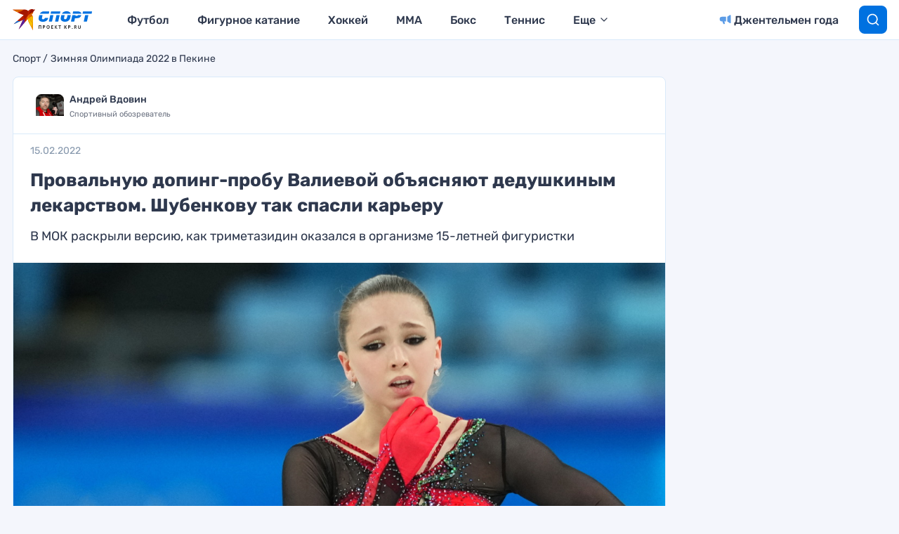

--- FILE ---
content_type: text/html; charset=UTF-8
request_url: https://www.kp.ru/sports/olimpiada-2022-v-pekine/provalnuyu-doping-probu-valievoj-obyasnyayut-dedushkinym-lekarstvom/
body_size: 27095
content:
<!DOCTYPE html>
<html>
<head>
    <meta charset="UTF-8"/>
    <meta name="viewport" content="width=device-width, initial-scale=1"/>

                    <script>
                    if (typeof dataLayer !== 'undefined') {
                        dataLayer.push({'reg': 'ru'});
                    } else {
                        dataLayer = [{'reg': 'ru'}];
                    }
                </script>
                <!-- Google Tag Manager -->
<script>(function(w,d,s,l,i){w[l]=w[l]||[];w[l].push({'gtm.start':
            new Date().getTime(),event:'gtm.js'});var f=d.getElementsByTagName(s)[0],
        j=d.createElement(s),dl=l!='dataLayer'?'&l='+l:'';j.async=true;j.src=
        'https://www.googletagmanager.com/gtm.js?id='+i+dl;f.parentNode.insertBefore(j,f);
    })(window,document,'script','dataLayer','GTM-55SRBMW');</script>
<!-- End Google Tag Manager -->

<script>
    (() => {
        const firstScrollWaiting = event => {
            const firstScroll = new Event('firstScroll', {bubbles: true});
            document.dispatchEvent(firstScroll);
            document.removeEventListener('scroll', firstScrollWaiting);
        };
        document.addEventListener('scroll', firstScrollWaiting);
    })();
</script>

<script>setTimeout(() => {ga('create', 'UA-23870775-32', 'auto');ga('send', 'event', 'read', '15_seconds');ga('create', 'UA-23870775-1', 'auto');ga('send', 'event', 'read', '15_seconds')}, 15000);setTimeout(() => {ga('create', 'UA-23870775-32', 'auto');ga('send', 'event', 'reading_on_site', '1_second');ga('create', 'UA-23870775-1', 'auto');ga('send', 'event', 'reading_on_site', '1_second')}, 1000);</script><script>
    window.Ya || (window.Ya = {});
    window.yaContextCb = window.yaContextCb || [];
    window.Ya.adfoxCode || (window.Ya.adfoxCode = {});
    window.Ya.adfoxCode.hbCallbacks || (window.Ya.adfoxCode.hbCallbacks = []);
</script>
<script src="https://yandex.ru/ads/system/context.js" async></script>
<script src="https://yandex.ru/ads/system/header-bidding.js" async></script>

<script>if(window.innerWidth<=800)var adfoxBiddersMap={myTarget:"810402",betweenDigital:"810344","adfox_imho-video":"1789581",Mediasniper:"2247235",buzzoola:"890450",Gnezdo:"2880794",Adwile:"2882367",adfox_mttech:"3287882",Hybrid:"2995016",Roxot:"2699743",videonow:"3041587",sape:"2097348",GetIntent:"3183726",adfox_adsmart:"1592040",UMG:"2972364","adfox_roden-media":"3233264",AdMile:"3443974",adriver:"728254"},adUnits=[{code:"adfox_169175190374398350",bids:[{bidder:"adfox_imho-video",params:{p1:"czbvn",p2:"hiub"}},{bidder:"adfox_mttech",params:{p1:"djrwr",p2:"gdxc"}},{bidder:"admile",params:{placementId:"ADMILE_209|"+(new Date).getTimezoneOffset()}},{bidder:"adfox_roden-media",params:{p1:"dhsgp",p2:"fdho"}},{bidder:"Gnezdo",params:{placementId:"360598"}}],sizes:[[0,0]]},{code:"adfox_163128360838812751",bids:[{bidder:"myTarget",params:{placementId:"1064173"}},{bidder:"sape",params:{placementId:"919520"}},{bidder:"adfox_adsmart",params:{p1:"connc",p2:"ul"}},{bidder:"adfox_roden-media",params:{p1:"dhsgq",p2:"hbts"}},{bidder:"UMG",params:{placementId:"11519"}},{bidder:"GetIntent",params:{placementId:"215_V_kp.ru/sports/_M_(mobile)-1m_300x250"}},{bidder:"adfox_imho-video",params:{p1:"cwtwv",p2:"hiua"}},{bidder:"videonow",params:{placementId:"9132957"}},{bidder:"Mediasniper",params:{placementId:"170007"}},{bidder:"buzzoola",params:{placementId:"1250897"}},{bidder:"adfox_mttech",params:{p1:"czwtr",p2:"hxse"}},{bidder:"adriver",params:{placementId:"2:kp_Sport_300x250_1m"}},{bidder:"Gnezdo",params:{placementId:"351624"}},{bidder:"Adwile",params:{placementId:"28983"}},{bidder:"Hybrid",params:{placementId:"660ea8864d506e2cece69070"}},{bidder:"Roxot",params:{placementId:"caca4f44-b548-4d64-b08e-2393a2431748",sendTargetRef:!0}},{bidder:"betweenDigital",params:{placementId:"4579424"}}],sizes:[[300,250],[300,300]]},{codeType:"combo",code:"adfox_163128683475055781",bids:[{bidder:"myTarget",params:{placementId:"1064177"}},{bidder:"adfox_roden-media",params:{p1:"dhsgr",p2:"hfiu"}},{bidder:"adfox_adsmart",params:{p1:"connc",p2:"ul"}},{bidder:"buzzoola",params:{placementId:"1250898"}},{bidder:"UMG",params:{placementId:"11516"}},{bidder:"GetIntent",params:{placementId:"215_V_kp.ru/sports/_M_(mobile)-10.1m_300x300"}},{bidder:"Gnezdo",params:{placementId:"354587"}},{bidder:"betweenDigital",params:{placementId:"4579939"}},{bidder:"Mediasniper",params:{placementId:"170008"}},{bidder:"adfox_mttech",params:{p1:"czwus",p2:"hujp"}},{bidder:"Roxot",params:{placementId:"e43d38a2-9c08-44df-b9cb-7845789c2a4d",sendTargetRef:!0}},{bidder:"adriver",params:{placementId:"2:kp_Sport_300x250_10.1m"}}],sizes:[[300,250]]},{code:"adfox_163128720693082850",bids:[{bidder:"myTarget",params:{placementId:"1064175"}},{bidder:"adfox_roden-media",params:{p1:"dhsgs",p2:"hfiu"}},{bidder:"adfox_adsmart",params:{p1:"dhfwo",p2:"ul"}},{bidder:"buzzoola",params:{placementId:"1250899"}},{bidder:"adriver",params:{placementId:"2:kp_Sport_300x250_6m"}},{bidder:"betweenDigital",params:{placementId:"4579551"}}],sizes:[[300,250]]}],syncPixels=[{bidder:"adfox_imho-video",pixels:["https://mc.yandex.ru/watch/66716692?page-url=110464%3Futm_source=mob_default%26utm_medium=%26utm_campaign=%26utm_content=%26utm_term=&page-ref=[PAGE_URL]"]}];else if(window.innerWidth>=800)adfoxBiddersMap={myTarget:"810402",betweenDigital:"810344",buzzoola:"890450",adfox_mttech:"2268450",Mediasniper:"2247235",Gnezdo:"2880794",Adwile:"2882367",Hybrid:"2995016",Roxot:"2699743",videonow:"3041587",sape:"2097348",UMG:"2972364",GetIntent:"3183726",adfox_adsmart:"1592040","adfox_roden-media":"3233264",adriver:"728254"},adUnits=[{code:"adfox_163128335815491274",bids:[{bidder:"myTarget",params:{placementId:"1064149"}},{bidder:"adfox_roden-media",params:{p1:"dhsgl",p2:"hfln"}},{bidder:"adfox_adsmart",params:{p1:"connb",p2:"ul"}},{bidder:"videonow",params:{placementId:"9130689"}},{bidder:"UMG",params:{placementId:"11518"}},{bidder:"GetIntent",params:{placementId:"215_V_kp.ru/sports/_D_(desktop)-1_970x250"}},{bidder:"buzzoola",params:{placementId:"1250900"}},{bidder:"adfox_mttech",params:{p1:"czwuc",p2:"hxse"}},{bidder:"Mediasniper",params:{placementId:"170005"}},{bidder:"adriver",params:{placementId:"2:kp_Sport_970x250_1"}},{bidder:"Hybrid",params:{placementId:"660ea8864d506e2cece69072"}},{bidder:"betweenDigital",params:{placementId:"4562411"}}],sizes:[[970,250]]},{code:"adfox_163128692018927292",bids:[{bidder:"myTarget",params:{placementId:"1064155"}},{bidder:"adfox_roden-media",params:{p1:"dhsgn",p2:"emwl"}},{bidder:"adfox_adsmart",params:{p1:"cqgyb",p2:"hhro"}},{bidder:"sape",params:{placementId:"919522"}},{bidder:"UMG",params:{placementId:"11514"}},{bidder:"GetIntent",params:{placementId:"215_V_kp.ru/sports/_D_(desktop)-2_300x600"}},{bidder:"videonow",params:{placementId:"9131218"}},{bidder:"buzzoola",params:{placementId:"1250901"}},{bidder:"adriver",params:{placementId:"2:kp_Sport_300x600_2"}},{bidder:"Mediasniper",params:{placementId:"170006"}},{bidder:"Gnezdo",params:{placementId:"351614"}},{bidder:"Adwile",params:{placementId:"28984"}},{bidder:"Hybrid",params:{placementId:"660ea8864d506e2cece69071"}},{bidder:"Roxot",params:{placementId:"a03e0d5e-1a72-46b3-b75d-6caba7c17256",sendTargetRef:!0}},{bidder:"betweenDigital",params:{placementId:"4578105"}}],sizes:[[300,600]]},{codeType:"combo",code:"adfox_163128675469247927",bids:[{bidder:"myTarget",params:{placementId:"1064165"}},{bidder:"adfox_roden-media",params:{p1:"dhsgm",p2:"etsw"}},{bidder:"adfox_adsmart",params:{p1:"crniu",p2:"ul"}},{bidder:"buzzoola",params:{placementId:"1250902"}},{bidder:"UMG",params:{placementId:"11517"}},{bidder:"Gnezdo",params:{placementId:"354830"}},{bidder:"adriver",params:{placementId:"2:kp_Sport_580x400_10.1"}},{bidder:"adfox_mttech",params:{p1:"czwvd",p2:"hujp"}},{bidder:"Roxot",params:{placementId:"db1f00f9-2e05-43eb-b59f-0bd60ee9f142",sendTargetRef:!0}},{bidder:"betweenDigital",params:{placementId:"4578714"}}],sizes:[[580,400]]},{code:"adfox_16312870957751526",bids:[{bidder:"myTarget",params:{placementId:"1064153"}},{bidder:"adfox_adsmart",params:{p1:"connb",p2:"ul"}},{bidder:"adfox_roden-media",params:{p1:"dhsgo",p2:"etsw"}},{bidder:"buzzoola",params:{placementId:"1250903"}},{bidder:"adriver",params:{placementId:"2:kp_Sport_728x250_6"}},{bidder:"betweenDigital",params:{placementId:"4570476"}}],sizes:[[728,90],[728,250]]}];var userTimeout=1500;window.YaHeaderBiddingSettings={biddersMap:adfoxBiddersMap,adUnits:adUnits,timeout:userTimeout,syncPixels:syncPixels};</script>    <title>Провальную допинг-пробу Валиевой объясняют дедушкиным лекарством. Шубенкову так спасли карьеру</title>
    <script>
        console.log('Отключить всю рекламу: ' + 'off');
        console.log('Отключить 10.х слоты: ' + 'off');
        console.log('Тег restrictioned_content: ' + 'off');
    </script>
            <meta property="og:type" content="article">
        <meta class="meta_url" property="og:url" content="https://www.kp.ru/sports/olimpiada-2022-v-pekine/provalnuyu-doping-probu-valievoj-obyasnyayut-dedushkinym-lekarstvom/">
        <meta class="meta_url" name="twitter:url" content="https://www.kp.ru/sports/olimpiada-2022-v-pekine/provalnuyu-doping-probu-valievoj-obyasnyayut-dedushkinym-lekarstvom/">
            <link rel="canonical" href="https://www.kp.ru/sports/olimpiada-2022-v-pekine/provalnuyu-doping-probu-valievoj-obyasnyayut-dedushkinym-lekarstvom/">
    <meta property="og:site_name" content="">
    <meta class="meta_title" name="mrc__share_title" content='Провальную допинг-пробу Валиевой объясняют дедушкиным лекарством. Шубенкову так спасли карьеру'>
    <meta class="meta_title" itemprop="name" content='Провальную допинг-пробу Валиевой объясняют дедушкиным лекарством. Шубенкову так спасли карьеру'>
    <meta class="meta_title" property="og:title" content='Провальную допинг-пробу Валиевой объясняют дедушкиным лекарством. Шубенкову так спасли карьеру'>
    <meta class="meta_title" name="twitter:title" content='Провальную допинг-пробу Валиевой объясняют дедушкиным лекарством. Шубенкову так спасли карьеру'>
    <meta class="meta_desc" name="mrc__share_description" content='Глава дисциплинарной комиссии Международного олимпийского комитета Денис Освальд рассказал, как запрещенный ВАДА препарат для улучшения сердечной деятельности мог оказаться в допинг-пробе российской фигуристки Камилы Валиевой'>
    <meta class="meta_desc" property="og:description" content='Глава дисциплинарной комиссии Международного олимпийского комитета Денис Освальд рассказал, как запрещенный ВАДА препарат для улучшения сердечной деятельности мог оказаться в допинг-пробе российской фигуристки Камилы Валиевой'>
    <meta class="meta_desc" name="description" itemprop="description" content='Глава дисциплинарной комиссии Международного олимпийского комитета Денис Освальд рассказал, как запрещенный ВАДА препарат для улучшения сердечной деятельности мог оказаться в допинг-пробе российской фигуристки Камилы Валиевой'>
    <meta class="meta_desc" name="twitter:description" content='Глава дисциплинарной комиссии Международного олимпийского комитета Денис Освальд рассказал, как запрещенный ВАДА препарат для улучшения сердечной деятельности мог оказаться в допинг-пробе российской фигуристки Камилы Валиевой'>
    <meta class="meta_image" itemprop="image" content="https://s12.stc.all.kpcdn.net/sports/wp-content/uploads/2022/02/2022-02-07t043400z_1859302421_sp1ei270cokkr_rtrmadp_3_olympics-2022-figureskating.jpg">
    <meta class="meta_image" property="og:image" content="https://s12.stc.all.kpcdn.net/sports/wp-content/uploads/2022/02/2022-02-07t043400z_1859302421_sp1ei270cokkr_rtrmadp_3_olympics-2022-figureskating.jpg">
    <link class="meta_image_href" rel="image_src" href="https://s12.stc.all.kpcdn.net/sports/wp-content/uploads/2022/02/2022-02-07t043400z_1859302421_sp1ei270cokkr_rtrmadp_3_olympics-2022-figureskating.jpg">
    <meta class="meta_image" name="twitter:image:src" content="https://s12.stc.all.kpcdn.net/sports/wp-content/uploads/2022/02/2022-02-07t043400z_1859302421_sp1ei270cokkr_rtrmadp_3_olympics-2022-figureskating.jpg">
    <meta property="og:image:alt" content='Провальную допинг-пробу Валиевой объясняют дедушкиным лекарством. Шубенкову так спасли карьеру'>
    <meta property="og:locale" content="ru_RU">
    <meta name="keywords" content="Камила Валиева, Допинг Валиевой. дедушка Ввалиевой, Шубенков, как допинг попал Валиевой, Этери Тутберидзе ">
    <script></script>
    <script data-cfasync="false" data-no-defer="1" data-no-minify="1" data-no-optimize="1">var ewww_webp_supported=!1;function check_webp_feature(A,e){var w;e=void 0!==e?e:function(){},ewww_webp_supported?e(ewww_webp_supported):((w=new Image).onload=function(){ewww_webp_supported=0<w.width&&0<w.height,e&&e(ewww_webp_supported)},w.onerror=function(){e&&e(!1)},w.src="data:image/webp;base64,"+{alpha:"UklGRkoAAABXRUJQVlA4WAoAAAAQAAAAAAAAAAAAQUxQSAwAAAARBxAR/Q9ERP8DAABWUDggGAAAABQBAJ0BKgEAAQAAAP4AAA3AAP7mtQAAAA=="}[A])}check_webp_feature("alpha");</script><script data-cfasync="false" data-no-defer="1" data-no-minify="1" data-no-optimize="1">var Arrive=function(c,w){"use strict";if(c.MutationObserver&&"undefined"!=typeof HTMLElement){var r,a=0,u=(r=HTMLElement.prototype.matches||HTMLElement.prototype.webkitMatchesSelector||HTMLElement.prototype.mozMatchesSelector||HTMLElement.prototype.msMatchesSelector,{matchesSelector:function(e,t){return e instanceof HTMLElement&&r.call(e,t)},addMethod:function(e,t,r){var a=e[t];e[t]=function(){return r.length==arguments.length?r.apply(this,arguments):"function"==typeof a?a.apply(this,arguments):void 0}},callCallbacks:function(e,t){t&&t.options.onceOnly&&1==t.firedElems.length&&(e=[e[0]]);for(var r,a=0;r=e[a];a++)r&&r.callback&&r.callback.call(r.elem,r.elem);t&&t.options.onceOnly&&1==t.firedElems.length&&t.me.unbindEventWithSelectorAndCallback.call(t.target,t.selector,t.callback)},checkChildNodesRecursively:function(e,t,r,a){for(var i,n=0;i=e[n];n++)r(i,t,a)&&a.push({callback:t.callback,elem:i}),0<i.childNodes.length&&u.checkChildNodesRecursively(i.childNodes,t,r,a)},mergeArrays:function(e,t){var r,a={};for(r in e)e.hasOwnProperty(r)&&(a[r]=e[r]);for(r in t)t.hasOwnProperty(r)&&(a[r]=t[r]);return a},toElementsArray:function(e){return e=void 0!==e&&("number"!=typeof e.length||e===c)?[e]:e}}),e=(l.prototype.addEvent=function(e,t,r,a){a={target:e,selector:t,options:r,callback:a,firedElems:[]};return this._beforeAdding&&this._beforeAdding(a),this._eventsBucket.push(a),a},l.prototype.removeEvent=function(e){for(var t,r=this._eventsBucket.length-1;t=this._eventsBucket[r];r--)e(t)&&(this._beforeRemoving&&this._beforeRemoving(t),(t=this._eventsBucket.splice(r,1))&&t.length&&(t[0].callback=null))},l.prototype.beforeAdding=function(e){this._beforeAdding=e},l.prototype.beforeRemoving=function(e){this._beforeRemoving=e},l),t=function(i,n){var o=new e,l=this,s={fireOnAttributesModification:!1};return o.beforeAdding(function(t){var e=t.target;e!==c.document&&e!==c||(e=document.getElementsByTagName("html")[0]);var r=new MutationObserver(function(e){n.call(this,e,t)}),a=i(t.options);r.observe(e,a),t.observer=r,t.me=l}),o.beforeRemoving(function(e){e.observer.disconnect()}),this.bindEvent=function(e,t,r){t=u.mergeArrays(s,t);for(var a=u.toElementsArray(this),i=0;i<a.length;i++)o.addEvent(a[i],e,t,r)},this.unbindEvent=function(){var r=u.toElementsArray(this);o.removeEvent(function(e){for(var t=0;t<r.length;t++)if(this===w||e.target===r[t])return!0;return!1})},this.unbindEventWithSelectorOrCallback=function(r){var a=u.toElementsArray(this),i=r,e="function"==typeof r?function(e){for(var t=0;t<a.length;t++)if((this===w||e.target===a[t])&&e.callback===i)return!0;return!1}:function(e){for(var t=0;t<a.length;t++)if((this===w||e.target===a[t])&&e.selector===r)return!0;return!1};o.removeEvent(e)},this.unbindEventWithSelectorAndCallback=function(r,a){var i=u.toElementsArray(this);o.removeEvent(function(e){for(var t=0;t<i.length;t++)if((this===w||e.target===i[t])&&e.selector===r&&e.callback===a)return!0;return!1})},this},i=new function(){var s={fireOnAttributesModification:!1,onceOnly:!1,existing:!1};function n(e,t,r){return!(!u.matchesSelector(e,t.selector)||(e._id===w&&(e._id=a++),-1!=t.firedElems.indexOf(e._id)))&&(t.firedElems.push(e._id),!0)}var c=(i=new t(function(e){var t={attributes:!1,childList:!0,subtree:!0};return e.fireOnAttributesModification&&(t.attributes=!0),t},function(e,i){e.forEach(function(e){var t=e.addedNodes,r=e.target,a=[];null!==t&&0<t.length?u.checkChildNodesRecursively(t,i,n,a):"attributes"===e.type&&n(r,i)&&a.push({callback:i.callback,elem:r}),u.callCallbacks(a,i)})})).bindEvent;return i.bindEvent=function(e,t,r){t=void 0===r?(r=t,s):u.mergeArrays(s,t);var a=u.toElementsArray(this);if(t.existing){for(var i=[],n=0;n<a.length;n++)for(var o=a[n].querySelectorAll(e),l=0;l<o.length;l++)i.push({callback:r,elem:o[l]});if(t.onceOnly&&i.length)return r.call(i[0].elem,i[0].elem);setTimeout(u.callCallbacks,1,i)}c.call(this,e,t,r)},i},o=new function(){var a={};function i(e,t){return u.matchesSelector(e,t.selector)}var n=(o=new t(function(){return{childList:!0,subtree:!0}},function(e,r){e.forEach(function(e){var t=e.removedNodes,e=[];null!==t&&0<t.length&&u.checkChildNodesRecursively(t,r,i,e),u.callCallbacks(e,r)})})).bindEvent;return o.bindEvent=function(e,t,r){t=void 0===r?(r=t,a):u.mergeArrays(a,t),n.call(this,e,t,r)},o};d(HTMLElement.prototype),d(NodeList.prototype),d(HTMLCollection.prototype),d(HTMLDocument.prototype),d(Window.prototype);var n={};return s(i,n,"unbindAllArrive"),s(o,n,"unbindAllLeave"),n}function l(){this._eventsBucket=[],this._beforeAdding=null,this._beforeRemoving=null}function s(e,t,r){u.addMethod(t,r,e.unbindEvent),u.addMethod(t,r,e.unbindEventWithSelectorOrCallback),u.addMethod(t,r,e.unbindEventWithSelectorAndCallback)}function d(e){e.arrive=i.bindEvent,s(i,e,"unbindArrive"),e.leave=o.bindEvent,s(o,e,"unbindLeave")}}(window,void 0),ewww_webp_supported=!1;function check_webp_feature(e,t){var r;ewww_webp_supported?t(ewww_webp_supported):((r=new Image).onload=function(){ewww_webp_supported=0<r.width&&0<r.height,t(ewww_webp_supported)},r.onerror=function(){t(!1)},r.src="data:image/webp;base64,"+{alpha:"UklGRkoAAABXRUJQVlA4WAoAAAAQAAAAAAAAAAAAQUxQSAwAAAARBxAR/Q9ERP8DAABWUDggGAAAABQBAJ0BKgEAAQAAAP4AAA3AAP7mtQAAAA==",animation:"UklGRlIAAABXRUJQVlA4WAoAAAASAAAAAAAAAAAAQU5JTQYAAAD/////AABBTk1GJgAAAAAAAAAAAAAAAAAAAGQAAABWUDhMDQAAAC8AAAAQBxAREYiI/gcA"}[e])}function ewwwLoadImages(e){if(e){for(var t=document.querySelectorAll(".batch-image img, .image-wrapper a, .ngg-pro-masonry-item a, .ngg-galleria-offscreen-seo-wrapper a"),r=0,a=t.length;r<a;r++)ewwwAttr(t[r],"data-src",t[r].getAttribute("data-webp")),ewwwAttr(t[r],"data-thumbnail",t[r].getAttribute("data-webp-thumbnail"));for(var i=document.querySelectorAll("div.woocommerce-product-gallery__image"),r=0,a=i.length;r<a;r++)ewwwAttr(i[r],"data-thumb",i[r].getAttribute("data-webp-thumb"))}for(var n=document.querySelectorAll("video"),r=0,a=n.length;r<a;r++)ewwwAttr(n[r],"poster",e?n[r].getAttribute("data-poster-webp"):n[r].getAttribute("data-poster-image"));for(var o,l=document.querySelectorAll("img.ewww_webp_lazy_load"),r=0,a=l.length;r<a;r++)e&&(ewwwAttr(l[r],"data-lazy-srcset",l[r].getAttribute("data-lazy-srcset-webp")),ewwwAttr(l[r],"data-srcset",l[r].getAttribute("data-srcset-webp")),ewwwAttr(l[r],"data-lazy-src",l[r].getAttribute("data-lazy-src-webp")),ewwwAttr(l[r],"data-src",l[r].getAttribute("data-src-webp")),ewwwAttr(l[r],"data-orig-file",l[r].getAttribute("data-webp-orig-file")),ewwwAttr(l[r],"data-medium-file",l[r].getAttribute("data-webp-medium-file")),ewwwAttr(l[r],"data-large-file",l[r].getAttribute("data-webp-large-file")),null!=(o=l[r].getAttribute("srcset"))&&!1!==o&&o.includes("R0lGOD")&&ewwwAttr(l[r],"src",l[r].getAttribute("data-lazy-src-webp"))),l[r].className=l[r].className.replace(/\bewww_webp_lazy_load\b/,"");for(var s=document.querySelectorAll(".ewww_webp"),r=0,a=s.length;r<a;r++)e?(ewwwAttr(s[r],"srcset",s[r].getAttribute("data-srcset-webp")),ewwwAttr(s[r],"src",s[r].getAttribute("data-src-webp")),ewwwAttr(s[r],"data-orig-file",s[r].getAttribute("data-webp-orig-file")),ewwwAttr(s[r],"data-medium-file",s[r].getAttribute("data-webp-medium-file")),ewwwAttr(s[r],"data-large-file",s[r].getAttribute("data-webp-large-file")),ewwwAttr(s[r],"data-large_image",s[r].getAttribute("data-webp-large_image")),ewwwAttr(s[r],"data-src",s[r].getAttribute("data-webp-src"))):(ewwwAttr(s[r],"srcset",s[r].getAttribute("data-srcset-img")),ewwwAttr(s[r],"src",s[r].getAttribute("data-src-img"))),s[r].className=s[r].className.replace(/\bewww_webp\b/,"ewww_webp_loaded");window.jQuery&&jQuery.fn.isotope&&jQuery.fn.imagesLoaded&&(jQuery(".fusion-posts-container-infinite").imagesLoaded(function(){jQuery(".fusion-posts-container-infinite").hasClass("isotope")&&jQuery(".fusion-posts-container-infinite").isotope()}),jQuery(".fusion-portfolio:not(.fusion-recent-works) .fusion-portfolio-wrapper").imagesLoaded(function(){jQuery(".fusion-portfolio:not(.fusion-recent-works) .fusion-portfolio-wrapper").isotope()}))}function ewwwWebPInit(e){ewwwLoadImages(e),ewwwNggLoadGalleries(e),document.arrive(".ewww_webp",function(){ewwwLoadImages(e)}),document.arrive(".ewww_webp_lazy_load",function(){ewwwLoadImages(e)}),document.arrive("videos",function(){ewwwLoadImages(e)}),"loading"==document.readyState?document.addEventListener("DOMContentLoaded",ewwwJSONParserInit):("undefined"!=typeof galleries&&ewwwNggParseGalleries(e),ewwwWooParseVariations(e))}function ewwwAttr(e,t,r){null!=r&&!1!==r&&e.setAttribute(t,r)}function ewwwJSONParserInit(){"undefined"!=typeof galleries&&check_webp_feature("alpha",ewwwNggParseGalleries),check_webp_feature("alpha",ewwwWooParseVariations)}function ewwwWooParseVariations(e){if(e)for(var t=document.querySelectorAll("form.variations_form"),r=0,a=t.length;r<a;r++){var i=t[r].getAttribute("data-product_variations"),n=!1;try{for(var o in i=JSON.parse(i))void 0!==i[o]&&void 0!==i[o].image&&(void 0!==i[o].image.src_webp&&(i[o].image.src=i[o].image.src_webp,n=!0),void 0!==i[o].image.srcset_webp&&(i[o].image.srcset=i[o].image.srcset_webp,n=!0),void 0!==i[o].image.full_src_webp&&(i[o].image.full_src=i[o].image.full_src_webp,n=!0),void 0!==i[o].image.gallery_thumbnail_src_webp&&(i[o].image.gallery_thumbnail_src=i[o].image.gallery_thumbnail_src_webp,n=!0),void 0!==i[o].image.thumb_src_webp&&(i[o].image.thumb_src=i[o].image.thumb_src_webp,n=!0));n&&ewwwAttr(t[r],"data-product_variations",JSON.stringify(i))}catch(e){}}}function ewwwNggParseGalleries(e){if(e)for(var t in galleries){var r=galleries[t];galleries[t].images_list=ewwwNggParseImageList(r.images_list)}}function ewwwNggLoadGalleries(e){e&&document.addEventListener("ngg.galleria.themeadded",function(e,t){window.ngg_galleria._create_backup=window.ngg_galleria.create,window.ngg_galleria.create=function(e,t){var r=$(e).data("id");return galleries["gallery_"+r].images_list=ewwwNggParseImageList(galleries["gallery_"+r].images_list),window.ngg_galleria._create_backup(e,t)}})}function ewwwNggParseImageList(e){for(var t in e){var r=e[t];if(void 0!==r["image-webp"]&&(e[t].image=r["image-webp"],delete e[t]["image-webp"]),void 0!==r["thumb-webp"]&&(e[t].thumb=r["thumb-webp"],delete e[t]["thumb-webp"]),void 0!==r.full_image_webp&&(e[t].full_image=r.full_image_webp,delete e[t].full_image_webp),void 0!==r.srcsets)for(var a in r.srcsets)nggSrcset=r.srcsets[a],void 0!==r.srcsets[a+"-webp"]&&(e[t].srcsets[a]=r.srcsets[a+"-webp"],delete e[t].srcsets[a+"-webp"]);if(void 0!==r.full_srcsets)for(var i in r.full_srcsets)nggFSrcset=r.full_srcsets[i],void 0!==r.full_srcsets[i+"-webp"]&&(e[t].full_srcsets[i]=r.full_srcsets[i+"-webp"],delete e[t].full_srcsets[i+"-webp"])}return e}check_webp_feature("alpha",ewwwWebPInit);</script><meta name='robots' content='max-image-preview:large' />
	<style>img:is([sizes="auto" i], [sizes^="auto," i]) { contain-intrinsic-size: 3000px 1500px }</style>
	<link rel='stylesheet' id='wp-block-library-css' href='https://www.kp.ru/sports/wp-includes/css/dist/block-library/style.min.css?ver=6.8.3' type='text/css' media='all' />
<style id='classic-theme-styles-inline-css' type='text/css'>
/*! This file is auto-generated */
.wp-block-button__link{color:#fff;background-color:#32373c;border-radius:9999px;box-shadow:none;text-decoration:none;padding:calc(.667em + 2px) calc(1.333em + 2px);font-size:1.125em}.wp-block-file__button{background:#32373c;color:#fff;text-decoration:none}
</style>
<style id='elasticpress-related-posts-style-inline-css' type='text/css'>
.editor-styles-wrapper .wp-block-elasticpress-related-posts ul,.wp-block-elasticpress-related-posts ul{list-style-type:none;padding:0}.editor-styles-wrapper .wp-block-elasticpress-related-posts ul li a>div{display:inline}

</style>
<style id='global-styles-inline-css' type='text/css'>
:root{--wp--preset--aspect-ratio--square: 1;--wp--preset--aspect-ratio--4-3: 4/3;--wp--preset--aspect-ratio--3-4: 3/4;--wp--preset--aspect-ratio--3-2: 3/2;--wp--preset--aspect-ratio--2-3: 2/3;--wp--preset--aspect-ratio--16-9: 16/9;--wp--preset--aspect-ratio--9-16: 9/16;--wp--preset--color--black: #000000;--wp--preset--color--cyan-bluish-gray: #abb8c3;--wp--preset--color--white: #ffffff;--wp--preset--color--pale-pink: #f78da7;--wp--preset--color--vivid-red: #cf2e2e;--wp--preset--color--luminous-vivid-orange: #ff6900;--wp--preset--color--luminous-vivid-amber: #fcb900;--wp--preset--color--light-green-cyan: #7bdcb5;--wp--preset--color--vivid-green-cyan: #00d084;--wp--preset--color--pale-cyan-blue: #8ed1fc;--wp--preset--color--vivid-cyan-blue: #0693e3;--wp--preset--color--vivid-purple: #9b51e0;--wp--preset--gradient--vivid-cyan-blue-to-vivid-purple: linear-gradient(135deg,rgba(6,147,227,1) 0%,rgb(155,81,224) 100%);--wp--preset--gradient--light-green-cyan-to-vivid-green-cyan: linear-gradient(135deg,rgb(122,220,180) 0%,rgb(0,208,130) 100%);--wp--preset--gradient--luminous-vivid-amber-to-luminous-vivid-orange: linear-gradient(135deg,rgba(252,185,0,1) 0%,rgba(255,105,0,1) 100%);--wp--preset--gradient--luminous-vivid-orange-to-vivid-red: linear-gradient(135deg,rgba(255,105,0,1) 0%,rgb(207,46,46) 100%);--wp--preset--gradient--very-light-gray-to-cyan-bluish-gray: linear-gradient(135deg,rgb(238,238,238) 0%,rgb(169,184,195) 100%);--wp--preset--gradient--cool-to-warm-spectrum: linear-gradient(135deg,rgb(74,234,220) 0%,rgb(151,120,209) 20%,rgb(207,42,186) 40%,rgb(238,44,130) 60%,rgb(251,105,98) 80%,rgb(254,248,76) 100%);--wp--preset--gradient--blush-light-purple: linear-gradient(135deg,rgb(255,206,236) 0%,rgb(152,150,240) 100%);--wp--preset--gradient--blush-bordeaux: linear-gradient(135deg,rgb(254,205,165) 0%,rgb(254,45,45) 50%,rgb(107,0,62) 100%);--wp--preset--gradient--luminous-dusk: linear-gradient(135deg,rgb(255,203,112) 0%,rgb(199,81,192) 50%,rgb(65,88,208) 100%);--wp--preset--gradient--pale-ocean: linear-gradient(135deg,rgb(255,245,203) 0%,rgb(182,227,212) 50%,rgb(51,167,181) 100%);--wp--preset--gradient--electric-grass: linear-gradient(135deg,rgb(202,248,128) 0%,rgb(113,206,126) 100%);--wp--preset--gradient--midnight: linear-gradient(135deg,rgb(2,3,129) 0%,rgb(40,116,252) 100%);--wp--preset--font-size--small: 13px;--wp--preset--font-size--medium: 20px;--wp--preset--font-size--large: 36px;--wp--preset--font-size--x-large: 42px;--wp--preset--spacing--20: 0.44rem;--wp--preset--spacing--30: 0.67rem;--wp--preset--spacing--40: 1rem;--wp--preset--spacing--50: 1.5rem;--wp--preset--spacing--60: 2.25rem;--wp--preset--spacing--70: 3.38rem;--wp--preset--spacing--80: 5.06rem;--wp--preset--shadow--natural: 6px 6px 9px rgba(0, 0, 0, 0.2);--wp--preset--shadow--deep: 12px 12px 50px rgba(0, 0, 0, 0.4);--wp--preset--shadow--sharp: 6px 6px 0px rgba(0, 0, 0, 0.2);--wp--preset--shadow--outlined: 6px 6px 0px -3px rgba(255, 255, 255, 1), 6px 6px rgba(0, 0, 0, 1);--wp--preset--shadow--crisp: 6px 6px 0px rgba(0, 0, 0, 1);}:where(.is-layout-flex){gap: 0.5em;}:where(.is-layout-grid){gap: 0.5em;}body .is-layout-flex{display: flex;}.is-layout-flex{flex-wrap: wrap;align-items: center;}.is-layout-flex > :is(*, div){margin: 0;}body .is-layout-grid{display: grid;}.is-layout-grid > :is(*, div){margin: 0;}:where(.wp-block-columns.is-layout-flex){gap: 2em;}:where(.wp-block-columns.is-layout-grid){gap: 2em;}:where(.wp-block-post-template.is-layout-flex){gap: 1.25em;}:where(.wp-block-post-template.is-layout-grid){gap: 1.25em;}.has-black-color{color: var(--wp--preset--color--black) !important;}.has-cyan-bluish-gray-color{color: var(--wp--preset--color--cyan-bluish-gray) !important;}.has-white-color{color: var(--wp--preset--color--white) !important;}.has-pale-pink-color{color: var(--wp--preset--color--pale-pink) !important;}.has-vivid-red-color{color: var(--wp--preset--color--vivid-red) !important;}.has-luminous-vivid-orange-color{color: var(--wp--preset--color--luminous-vivid-orange) !important;}.has-luminous-vivid-amber-color{color: var(--wp--preset--color--luminous-vivid-amber) !important;}.has-light-green-cyan-color{color: var(--wp--preset--color--light-green-cyan) !important;}.has-vivid-green-cyan-color{color: var(--wp--preset--color--vivid-green-cyan) !important;}.has-pale-cyan-blue-color{color: var(--wp--preset--color--pale-cyan-blue) !important;}.has-vivid-cyan-blue-color{color: var(--wp--preset--color--vivid-cyan-blue) !important;}.has-vivid-purple-color{color: var(--wp--preset--color--vivid-purple) !important;}.has-black-background-color{background-color: var(--wp--preset--color--black) !important;}.has-cyan-bluish-gray-background-color{background-color: var(--wp--preset--color--cyan-bluish-gray) !important;}.has-white-background-color{background-color: var(--wp--preset--color--white) !important;}.has-pale-pink-background-color{background-color: var(--wp--preset--color--pale-pink) !important;}.has-vivid-red-background-color{background-color: var(--wp--preset--color--vivid-red) !important;}.has-luminous-vivid-orange-background-color{background-color: var(--wp--preset--color--luminous-vivid-orange) !important;}.has-luminous-vivid-amber-background-color{background-color: var(--wp--preset--color--luminous-vivid-amber) !important;}.has-light-green-cyan-background-color{background-color: var(--wp--preset--color--light-green-cyan) !important;}.has-vivid-green-cyan-background-color{background-color: var(--wp--preset--color--vivid-green-cyan) !important;}.has-pale-cyan-blue-background-color{background-color: var(--wp--preset--color--pale-cyan-blue) !important;}.has-vivid-cyan-blue-background-color{background-color: var(--wp--preset--color--vivid-cyan-blue) !important;}.has-vivid-purple-background-color{background-color: var(--wp--preset--color--vivid-purple) !important;}.has-black-border-color{border-color: var(--wp--preset--color--black) !important;}.has-cyan-bluish-gray-border-color{border-color: var(--wp--preset--color--cyan-bluish-gray) !important;}.has-white-border-color{border-color: var(--wp--preset--color--white) !important;}.has-pale-pink-border-color{border-color: var(--wp--preset--color--pale-pink) !important;}.has-vivid-red-border-color{border-color: var(--wp--preset--color--vivid-red) !important;}.has-luminous-vivid-orange-border-color{border-color: var(--wp--preset--color--luminous-vivid-orange) !important;}.has-luminous-vivid-amber-border-color{border-color: var(--wp--preset--color--luminous-vivid-amber) !important;}.has-light-green-cyan-border-color{border-color: var(--wp--preset--color--light-green-cyan) !important;}.has-vivid-green-cyan-border-color{border-color: var(--wp--preset--color--vivid-green-cyan) !important;}.has-pale-cyan-blue-border-color{border-color: var(--wp--preset--color--pale-cyan-blue) !important;}.has-vivid-cyan-blue-border-color{border-color: var(--wp--preset--color--vivid-cyan-blue) !important;}.has-vivid-purple-border-color{border-color: var(--wp--preset--color--vivid-purple) !important;}.has-vivid-cyan-blue-to-vivid-purple-gradient-background{background: var(--wp--preset--gradient--vivid-cyan-blue-to-vivid-purple) !important;}.has-light-green-cyan-to-vivid-green-cyan-gradient-background{background: var(--wp--preset--gradient--light-green-cyan-to-vivid-green-cyan) !important;}.has-luminous-vivid-amber-to-luminous-vivid-orange-gradient-background{background: var(--wp--preset--gradient--luminous-vivid-amber-to-luminous-vivid-orange) !important;}.has-luminous-vivid-orange-to-vivid-red-gradient-background{background: var(--wp--preset--gradient--luminous-vivid-orange-to-vivid-red) !important;}.has-very-light-gray-to-cyan-bluish-gray-gradient-background{background: var(--wp--preset--gradient--very-light-gray-to-cyan-bluish-gray) !important;}.has-cool-to-warm-spectrum-gradient-background{background: var(--wp--preset--gradient--cool-to-warm-spectrum) !important;}.has-blush-light-purple-gradient-background{background: var(--wp--preset--gradient--blush-light-purple) !important;}.has-blush-bordeaux-gradient-background{background: var(--wp--preset--gradient--blush-bordeaux) !important;}.has-luminous-dusk-gradient-background{background: var(--wp--preset--gradient--luminous-dusk) !important;}.has-pale-ocean-gradient-background{background: var(--wp--preset--gradient--pale-ocean) !important;}.has-electric-grass-gradient-background{background: var(--wp--preset--gradient--electric-grass) !important;}.has-midnight-gradient-background{background: var(--wp--preset--gradient--midnight) !important;}.has-small-font-size{font-size: var(--wp--preset--font-size--small) !important;}.has-medium-font-size{font-size: var(--wp--preset--font-size--medium) !important;}.has-large-font-size{font-size: var(--wp--preset--font-size--large) !important;}.has-x-large-font-size{font-size: var(--wp--preset--font-size--x-large) !important;}
:where(.wp-block-post-template.is-layout-flex){gap: 1.25em;}:where(.wp-block-post-template.is-layout-grid){gap: 1.25em;}
:where(.wp-block-columns.is-layout-flex){gap: 2em;}:where(.wp-block-columns.is-layout-grid){gap: 2em;}
:root :where(.wp-block-pullquote){font-size: 1.5em;line-height: 1.6;}
</style>
<link data-minify="1" rel='stylesheet' id='euro-2021-style-css' href='https://www.kp.ru/sports/wp-content/cache/min/1/sports/wp-content/themes/sports/assets/css/general.css?ver=1766997215' type='text/css' media='all' />
<link data-minify="1" rel='stylesheet' id='elasticpress-facets-css' href='https://www.kp.ru/sports/wp-content/cache/min/1/sports/wp-content/plugins/elasticpress/dist/css/facets-styles.css?ver=1766997215' type='text/css' media='all' />
<noscript><style>.lazyload[data-src]{display:none !important;}</style></noscript><style>.lazyload{background-image:none !important;}.lazyload:before{background-image:none !important;}</style><style>.wp-block-gallery.is-cropped .blocks-gallery-item picture{height:100%;width:100%;}</style><link rel="amphtml" href="https://www.kp.ru/sports/olimpiada-2022-v-pekine/provalnuyu-doping-probu-valievoj-obyasnyayut-dedushkinym-lekarstvom/amp/"><link rel="icon" href="https://s5.stc.all.kpcdn.net/sports/wp-content/uploads/2021/05/cropped-index-32x32.png" sizes="32x32" />
<link rel="icon" href="https://s5.stc.all.kpcdn.net/sports/wp-content/uploads/2021/05/cropped-index-192x192.png" sizes="192x192" />
<link rel="apple-touch-icon" href="https://s1.stc.all.kpcdn.net/sports/wp-content/uploads/2021/05/cropped-index-180x180.png" />
<meta name="msapplication-TileImage" content="https://s7.stc.all.kpcdn.net/sports/wp-content/uploads/2021/05/cropped-index-270x270.png" />
<noscript><style id="rocket-lazyload-nojs-css">.rll-youtube-player, [data-lazy-src]{display:none !important;}</style></noscript><script type="application/ld+json">{
                                "@context": "https://schema.org",
                                "@type": "Article",
                                "mainEntityOfPage": {
                                    "@type": "WebPage",
                                    "@id": "https://www.kp.ru/sports/olimpiada-2022-v-pekine/provalnuyu-doping-probu-valievoj-obyasnyayut-dedushkinym-lekarstvom/"
                                },
                                "headline": "Провальную допинг-пробу Валиевой объясняют дедушкиным лекарством. Шубенкову так спасли карьеру",
                                
                                "name": "Провальную допинг-пробу Валиевой объясняют дедушкиным лекарством. Шубенкову так спасли карьеру",
                                "description": "Глава дисциплинарной комиссии Международного олимпийского комитета Денис Освальд рассказал, как запрещенный ВАДА препарат для улучшения сердечной деятельности мог оказаться в допинг-пробе российской фигуристки Камилы Валиевой",
                                "image": ["https://s2.stc.all.kpcdn.net/sports/wp-content/uploads/2022/02/2022-02-07t043400z_1859302421_sp1ei270cokkr_rtrmadp_3_olympics-2022-figureskating.jpg"],
                                "datePublished": "2022-02-15T10:37:55+03:00",
                                "dateModified": "2022-02-15T17:28:25+03:00",
                                "author": {
                                    "@type": "Person",
                                    "name": "Андрей Вдовин",
                                    "url": "https://www.kp.ru/sports/avtory/andrej-vdovin/"
                                },
                                "articleSection" : ["Зимняя Олимпиада 2022 в Пекине","Сборная России на Олимпиаде 2022 в Пекине"],
                                "publisher": {
                                    "@type": "Organization",
                                    "name": "Комсомольская правда",
                                    "logo": {
                                        "@type": "ImageObject",
                                        "url": "//s11.stc.all.kpcdn.net/share/i/ivory/7ffb35b9899c6d45a101927365c57d24.png",
                                        "width":264,
                                        "height":59
                                    }
                                }
                }</script>    
</head>

<body id="body" class="wp-singular post-template-default single single-post postid-48977 single-format-standard wp-theme-sports">
<script data-cfasync="false" data-no-defer="1" data-no-minify="1" data-no-optimize="1">if(typeof ewww_webp_supported==="undefined"){var ewww_webp_supported=!1}if(ewww_webp_supported){document.body.classList.add("webp-support")}</script>

<!--AdFox START-->
<!--kp_sites-->
<!--Площадка: kp.ru - Спорт / * / *-->
<!--Тип баннера: Sport (mobile, tablet) - fullscreen-->
<!--Расположение: верх страницы-->
<div data-rocket-location-hash="d63a9caa57d8215ffe76c613fd1ff337" id="adfox_169175190374398350"></div>
<script>
    window.yaContextCb.push(()=>{
        Ya.adfoxCode.createAdaptive({
            ownerId: 232598,
            containerId: 'adfox_169175190374398350',
            params: {
                pp: 'g',
                ps: 'exzh',
                p2: 'imti',
                puid1: '',
                puid2: '',
                puid3: '',
                puid4: '',
                puid5: '',
                puid6: '',
                puid7: ''
            }
        }, ['tablet', 'phone'], {
            tabletWidth: 1023,
            phoneWidth: 767,
            isAutoReloads: false
        })
    })
</script><!--AdFox START-->
<!--kp_sites-->
<!--Площадка: Sport / * / *-->
<!--Тип баннера: Sport (desktop) - Catfish-->
<!--Расположение: <верх страницы>-->
<div data-rocket-location-hash="e4489ac18f46df8e67a2aa811a05c2a0" id="adfox_163128729682629212"></div>
<script>
    setTimeout(() => {
        window.yaContextCb.push(()=>{
            Ya.adfoxCode.createAdaptive({
                ownerId: 232598,
                containerId: 'adfox_163128729682629212',
                params: {
                    pp: 'g',
                    ps: 'exzh',
                    p2: 'hfhs',
                    puid1: '',
                    puid2: '',
                    puid3: '',
                    puid4: '',
                    puid5: '',
                    puid6: '',
                    puid7: ''
                }
            }, ['desktop'], {
                tabletWidth: 1023,
                phoneWidth: 767,
                isAutoReloads: false
            })
        })
    }, 3000);
</script><!--AdFox START-->
<!--kp_sites-->
<!--Площадка: Sport / * / *-->
<!--Тип баннера: Sport (mobile) - Catfish-->
<!--Расположение: <верх страницы>-->
<div data-rocket-location-hash="d8851d141b1007d57c365a77eac4e53a" id="adfox_163128735674588635"></div>
<script>
    document.addEventListener('scroll',callCatfishM);
    function callCatfishM() {
        document.removeEventListener('scroll',callCatfishM);
    window.yaContextCb.push(()=>{
        Ya.adfoxCode.createAdaptive({
            ownerId: 232598,
            containerId: 'adfox_163128735674588635',
            params: {
                pp: 'g',
                ps: 'exzh',
                p2: 'hfht',
                puid1: '',
                puid2: '',
                puid3: '',
                puid4: '',
                puid5: '',
                puid6: '',
                puid7: ''
            }
        }, ['phone'], {
            tabletWidth: 1023,
            phoneWidth: 767,
            isAutoReloads: false
        })
    })}
</script><!--AdFox START-->
<!--kp_sites-->
<!--Площадка: kp.ru - Спорт / * / *-->
<!--Тип баннера: Sport (mobile) - in-image-->
<!--Расположение: верх страницы-->
<div data-rocket-location-hash="87f5c55209606570b2932611c971e312" id="adfox_173019805255964706"></div>
<script>
    window.yaContextCb.push(()=>{
        Ya.adfoxCode.createAdaptive({
            ownerId: 232598,
            containerId: 'adfox_173019805255964706',
            params: {
                pp: 'g',
                ps: 'exzh',
                p2: 'jfva',
                puid1: '',
                puid2: '',
                puid3: '',
                puid4: '',
                puid5: '',
                puid6: '',
                puid7: ''
            }
        }, ['tablet', 'phone'], {
            tabletWidth: 1023,
            phoneWidth: 767,
            isAutoReloads: false
        })
    })
</script><!--AdFox START-->
<!--kp_sites-->
<!--Площадка: kp.ru - Спорт / * / *-->
<!--Тип баннера: Sport (desktop) - in-image-->
<!--Расположение: верх страницы-->
<div data-rocket-location-hash="2d51f2b605c0b18a2466dc038b39a5ef" id="adfox_173019808482684706"></div>
<script>
    window.yaContextCb.push(()=>{
        Ya.adfoxCode.createAdaptive({
            ownerId: 232598,
            containerId: 'adfox_173019808482684706',
            params: {
                pp: 'g',
                ps: 'exzh',
                p2: 'jfvb',
                puid1: '',
                puid2: '',
                puid3: '',
                puid4: '',
                puid5: '',
                puid6: '',
                puid7: ''
            }
        }, ['desktop'], {
            tabletWidth: 1023,
            phoneWidth: 767,
            isAutoReloads: false
        })
    })
</script>
<div data-rocket-location-hash="dc73a6855ddc7546ef6bbf1e071b622d" class="site-wrapper">

    <div data-rocket-location-hash="8f8dc83513485a6586fb5ee177a6d61e" class="page-header">
        <div data-rocket-location-hash="35a02d91ff0163d136c173bff984148f" class="grid-container">
            <div id="header-inner" class="page-header__inner overflow-hidden">

                <div id="mobile-menu-trigger" class="page-header__mobile-menu-trigger hide-for-large"></div>

                <div class="page-header__logos">

                    <a class="page-header__logo-kp" href="https://kp.ru">
                        <img class="page-header__logo-kp-image" src="data:image/svg+xml,%3Csvg%20xmlns='http://www.w3.org/2000/svg'%20viewBox='0%200%2032%2030'%3E%3C/svg%3E" height="30" width="32" alt="КП" data-lazy-src="https://www.kp.ru/sports/wp-content/themes/sports/assets/images/bird-kp.svg"><noscript><img class="page-header__logo-kp-image" src="https://www.kp.ru/sports/wp-content/themes/sports/assets/images/bird-kp.svg" height="30" width="32" alt="КП"></noscript>
                    </a>

                    <a class="page-header__logo-euro" href="https://www.kp.ru/sports/">
                        <img class="page-header__logo-e-20-image" src="data:image/svg+xml,%3Csvg%20xmlns='http://www.w3.org/2000/svg'%20viewBox='0%200%2076%2025'%3E%3C/svg%3E" width="76" height="25" alt="" data-lazy-src="https://www.kp.ru/sports/wp-content/themes/sports/assets/images/sport-kp.svg"><noscript><img class="page-header__logo-e-20-image" src="https://www.kp.ru/sports/wp-content/themes/sports/assets/images/sport-kp.svg" width="76" height="25" alt=""></noscript>
                    </a>

                </div>

                <div class="page-header__menu-wrapper show-for-large" id="main-menu-wrapper">
                    <nav class="menu-main-menu-container"><ul id="menu-main-menu" class="main-menu"><li id="menu-item-8182" class="menu-item menu-item-type-taxonomy menu-item-object-category menu-item-has-children menu-item-8182"><a href="https://www.kp.ru/sports/futbol/">Футбол</a>
<ul class="sub-menu">
	<li id="menu-item-20173" class="menu-item menu-item-type-taxonomy menu-item-object-category menu-item-20173"><a href="https://www.kp.ru/sports/futbol/rpl/">РПЛ</a></li>
	<li id="menu-item-20172" class="menu-item menu-item-type-taxonomy menu-item-object-category menu-item-20172"><a href="https://www.kp.ru/sports/futbol/liga-chempionov-po-futbolu/">Лига чемпионов</a></li>
	<li id="menu-item-20171" class="menu-item menu-item-type-taxonomy menu-item-object-category menu-item-20171"><a href="https://www.kp.ru/sports/futbol/liga-evropy-po-futbolu/">Лига Европы</a></li>
</ul>
</li>
<li id="menu-item-8185" class="menu-item menu-item-type-taxonomy menu-item-object-category menu-item-8185"><a href="https://www.kp.ru/sports/figurnoe-katanie/">Фигурное катание</a></li>
<li id="menu-item-8186" class="menu-item menu-item-type-taxonomy menu-item-object-category menu-item-8186"><a href="https://www.kp.ru/sports/hokkej/">Хоккей</a></li>
<li id="menu-item-8184" class="menu-item menu-item-type-taxonomy menu-item-object-category menu-item-8184"><a href="https://www.kp.ru/sports/smeshannye-edinoborstva-mma/">MMA</a></li>
<li id="menu-item-8850" class="menu-item menu-item-type-taxonomy menu-item-object-category menu-item-8850"><a href="https://www.kp.ru/sports/boks/">Бокс</a></li>
<li id="menu-item-8851" class="menu-item menu-item-type-taxonomy menu-item-object-category menu-item-8851"><a href="https://www.kp.ru/sports/tennis/">Теннис</a></li>
<li id="menu-item-20167" class="menu-item menu-item-type-taxonomy menu-item-object-category menu-item-20167"><a href="https://www.kp.ru/sports/avto/">Автоспорт</a></li>
<li id="menu-item-20168" class="menu-item menu-item-type-taxonomy menu-item-object-category menu-item-20168"><a href="https://www.kp.ru/sports/basketbol/">Баскетбол</a></li>
<li id="menu-item-25392" class="menu-item menu-item-type-taxonomy menu-item-object-category menu-item-25392"><a href="https://www.kp.ru/sports/biatlon/">Биатлон</a></li>
<li id="menu-item-25390" class="menu-item menu-item-type-taxonomy menu-item-object-category menu-item-25390"><a href="https://www.kp.ru/sports/shahmaty/">Шахматы</a></li>
<li id="menu-item-25391" class="menu-item menu-item-type-taxonomy menu-item-object-category menu-item-25391"><a href="https://www.kp.ru/sports/kibersport/">Киберспорт</a></li>
<li id="menu-item-53183" class="menu-item menu-item-type-taxonomy menu-item-object-category menu-item-53183"><a href="https://www.kp.ru/sports/legkaya-atletika/">Легкая атлетика</a></li>
<li id="menu-item-25389" class="menu-item menu-item-type-taxonomy menu-item-object-category menu-item-25389"><a href="https://www.kp.ru/sports/doping/">Допинг</a></li>
<li id="menu-item-20170" class="menu-item menu-item-type-taxonomy menu-item-object-category menu-item-20170"><a href="https://www.kp.ru/sports/fitnes/">Фитнес</a></li>
<li id="menu-item-273141" class="menu-item menu-item-type-custom menu-item-object-custom menu-item-273141"><a href="https://www.kp.ru/sports/win/">Прогнозы на спорт</a></li>
<li id="menu-item-274548" class="menu-item menu-item-type-custom menu-item-object-custom menu-item-274548"><a href="https://www.kp.ru/sports/win/bukmekerskye-kontory/">Лучшие букмекеры</a></li>

                            <li class="main-menu__duplicator-wrapper hidden">
                            <div id="main-menu-duplicator-trigger" class="main-menu__duplicator-trigger">еще</div>
                            <div id="main-menu-duplicator" class="main-menu__duplicator">
                                <div id="main-menu-duplicator-list" class="main-menu__duplicator-list"></div>
                            </div>
                        </li>
                    </ul></nav>                </div>

                    <div class="page-header__buttons show-for-large">
                    <a class="page-header__menu-button page-header__menu-button--icon-loudspeaker" href="https://www.kp.ru/sports/gentleman-2025/">Джентельмен года</a>
            </div>
                    <span id="search-trigger" class="page-header__search-trigger"></span>

                <div id="search-form" class="page-header__search-form">
                    <form action="https://www.kp.ru/sports/" method="get">
                        <div class="page-header__search-inner">
                            <span class="page-header__search-icon"></span>
                            <input class="page-header__search-input" name="s" type="text" placeholder="Поиск" value="">
                            <input id="search-reset" class="page-header__search-reset" type="reset" value="Очистить">
                        </div>
                        <input class="page-header__search-submit" type="submit" value="Найти">
                    </form>
                </div>

            </div>
        </div>
    </div>

<div data-rocket-location-hash="a625ce70f0daaf4d82611bdeb7feb425" class="ad-slot__tablet-1 show-for-medium-only"><!--AdFox START-->
<!--kp_sites-->
<!--Площадка: Sport / * / *-->
<!--Тип баннера: Sport (tablet) - 1-->
<!--Расположение: <верх страницы>-->
<div data-rocket-location-hash="67a3092e34d9066eb97ee2d9b9223ad8" id="adfox_16312852544621329"></div>
<script>
    window.yaContextCb.push(()=>{
            Ya.adfoxCode.createAdaptive({
                ownerId: 232598,
                containerId: 'adfox_16312852544621329',
                params: {
                    pp: 'g',
                    ps: 'exzh',
                    p2: 'hgdc',
                    puid1: '',
                    puid2: '',
                    puid3: '',
                    puid4: '',
                    puid5: '',
                    puid6: '',
                    puid7: ''
                }
            }, ['tablet'], {
                tabletWidth: 1023,
                phoneWidth: 767,
                isAutoReloads: false
            })
        });
</script></div>
    <div data-rocket-location-hash="6ee50a0aeda1d244c87915a3295819be" class="grid-container site-content">

        <div data-rocket-location-hash="490238d248d9c6ec2fc54a50616c0579" class="grid-x">
                <div class="breadcrumbs">
        <a class="breadcrumbs__item" href="https://www.kp.ru/sports/">Спорт</a>
                    <a class="breadcrumbs__item" href="https://www.kp.ru/sports/olimpiada-2022-v-pekine/">Зимняя Олимпиада 2022 в Пекине</a>
                </div>
    <script type="application/ld+json">
        {
            "@context": "http://schema.org",
            "@type": "BreadcrumbList",
            "itemListElement": [{ "@type": "ListItem", "position": 1, "item": { "@id": "https://www.kp.ru/sports", "name": "Спорт" } },{ "@type": "ListItem", "position": 2, "item": { "@id": "https://www.kp.ru/sports/olimpiada-2022-v-pekine/", "name": "Зимняя Олимпиада 2022 в Пекине" } }]
        }

    </script>
        </div>

        <div data-rocket-location-hash="c08c0f638fe12b33837cb16fa0649680" class="grid-x">

            <div class="cell auto">
                <div class="grid-x grid-margin-x grid-margin-y">
                    
                    <div class="cell ">
                        <div class="page-content__wrapper">
                            <div id="article-wrapper-48977"
                                 class="page-content__article-wrapper kp-articles"
                                 data-title="Провальную допинг-пробу Валиевой объясняют дедушкиным лекарством. Шубенкову так спасли карьеру"
                                 data-url="https://www.kp.ru/sports/olimpiada-2022-v-pekine/provalnuyu-doping-probu-valievoj-obyasnyayut-dedushkinym-lekarstvom/"
                            >
                                
<div class="page-content__header">

            <div class="page-content__header-top">

            <div class="page-content__authors">
                                        <span class="page-content__author">
                            <span class="page-content__author-avatar-wrapper">
                                <img class="page-content__author-avatar ewww_webp_lazy_load" src="data:image/svg+xml,%3Csvg%20xmlns='http://www.w3.org/2000/svg'%20viewBox='0%200%20928%20715'%3E%3C/svg%3E" width="928" height="715" data-lazy-src="https://s2.stc.all.kpcdn.net/sports/wp-content/uploads/2025/05/20211023_161636-1.jpg" data-lazy-src-webp="https://s2.stc.all.kpcdn.net/sports/wp-content/uploads/2025/05/20211023_161636-1.jpg.webp"><noscript><img class="page-content__author-avatar" src="https://s2.stc.all.kpcdn.net/sports/wp-content/uploads/2025/05/20211023_161636-1.jpg" width="928" height="715"></noscript>
                            </span>
                            <span class="page-content__author-text">
                                <span class="page-content__author-name">Андрей Вдовин</span>
                                <span class="page-content__author-position">Спортивный обозреватель</span>
                            </span>
                        </span>
                                    </div>
                    </div>
        

    <div class="page-content__header-bottom">

        <div class="page-content__header-date">15.02.2022</div>

        <h1 class="page-content__header-title">Провальную допинг-пробу Валиевой объясняют дедушкиным лекарством. Шубенкову так спасли карьеру</h1>

                    <div class="page-content__header-excerpt"><p>В МОК раскрыли версию, как триметазидин оказался в организме 15-летней фигуристки</p>
</div>
        
        <div class="ad-slot__sport-mobile-1 hide-for-medium ad-slot--fallback"><!--AdFox START-->
<!--kp_sites-->
<!--Площадка: Sport / * / *-->
<!--Тип баннера: Sport (mobile) - 1-->
<!--Расположение: <верх страницы>-->
<div></div><script>if (window.innerWidth <= 800) {
    (() => {
        const me = document.currentScript,
            div = me.previousSibling,
            id = 'adfox_' + Math.floor(Math.random() * 1000000000000000000),
            params = {
                code: id,
                "bids":[{"bidder":"myTarget","params":{"placementId":"1064173"}},{"bidder":"sape","params":{"placementId":"919520"}},{bidder:'adfox_adsmart',params:{p1:'connc',p2:'ul'}},{"bidder":"adfox_roden-media","params":{p1:'dhsgq',p2:'hbts',}},{bidder:'UMG',params:{placementId:'11519'}},{bidder:'GetIntent',params:{placementId:'215_V_kp.ru/sports/_M_(mobile)-1m_300x250'}},{"bidder":"adfox_imho-video","params":{"p1":"cwtwv","p2":"hiua"}},{bidder:'videonow',params:{placementId:'9132957'}},{bidder:"Mediasniper",params:{placementId:"170007"}},{bidder:'buzzoola',params:{placementId:'1250897'}},{bidder:'adfox_mttech',params:{p1:'czwtr',p2:'hxse',}},{bidder:'adriver',params:{placementId:'2:kp_Sport_300x250_1m'}},{bidder:'Gnezdo',params:{placementId:'351624'}},{bidder:'Adwile',params:{placementId:'28983'}},{bidder:'Hybrid',params:{placementId:'660ea8864d506e2cece69070'}},{bidder:'Roxot',params:{placementId:'caca4f44-b548-4d64-b08e-2393a2431748',sendTargetRef:true}},{"bidder":"betweenDigital","params":{"placementId":"4579424"}}],"sizes":[[300,250],[300,300]]
            };
        div.id = id;
        window.Ya.adfoxCode.hbCallbacks.push(function() {
            window.Ya.headerBidding.pushAdUnits([params]);
            window.yaContextCb.push(()=>{
                Ya.adfoxCode.createAdaptive({
                    ownerId: 232598,
                    containerId: id,
                    params: {
                        pp: 'g',
                        ps: 'exzh',
                        p2: 'hexd',
                        puid1: '',
                        puid2: '',
                        puid3: '',
                        puid4: '',
                        puid5: '',
                        puid6: '',
                        puid7: ''
                    }
                }, ['phone'], {
                    tabletWidth: 1023,
                    phoneWidth: 767,
                    isAutoReloads: false
                })
            });
        });
    })();
}</script></div>
                    <figure class="page-content__thumb-wrapper">
                <img class="page-content__thumb-image" src="data:image/svg+xml,%3Csvg%20xmlns='http://www.w3.org/2000/svg'%20viewBox='0%200%20928%20557'%3E%3C/svg%3E" alt="Оправдание Валиевой может занять месяцы.  Фото: REUTERS" width="928" height="557" data-lazy-src="https://s12.stc.all.kpcdn.net/sports/wp-content/uploads/2022/02/2022-02-07t043400z_1859302421_sp1ei270cokkr_rtrmadp_3_olympics-2022-figureskating.jpg"><noscript><img class="page-content__thumb-image" src="https://s12.stc.all.kpcdn.net/sports/wp-content/uploads/2022/02/2022-02-07t043400z_1859302421_sp1ei270cokkr_rtrmadp_3_olympics-2022-figureskating.jpg" alt="Оправдание Валиевой может занять месяцы.  Фото: REUTERS" width="928" height="557"></noscript>
                <figcaption class="page-content__thumb-caption">Оправдание Валиевой может занять месяцы.  Фото: REUTERS</figcaption>
            </figure>

            
    </div>

</div><article id="article-48977" class="page-content__article">

    <p>Глава дисциплинарной комиссии Международного олимпийского комитета Денис Освальд рассказал, как запрещенный ВАДА препарат для улучшения сердечной деятельности мог оказаться в допинг-пробе российской фигуристки Камилы Валиевой. В интервью изданию USA Today он рассказал, что лекарство с данным веществом принимал дедушка спортсменки, и из-за этого оно могло попасть в организм Валиевой. Спортивный арбитражный суд принял во внимание эту версию.</p>



<p>Речь, видимо, идет о совместном использовании посуды, в котором могло быть растворено дедушкино лекарство. Такая линия защиты часто использовалась в других делах об употреблении допинга. И нередко она приводит к оправданию спортсменов.</p>


    <a class="recommended-block" href="https://www.kp.ru/sports/olimpiada-2022-v-pekine/valieva-skvoz-slezy-prokommentirovala-reshenie-suda-po-dopusku-na-olimpiadu/" id="9c2b0c98-058d-4f81-bd4d-8da5b31d323c">
        <img decoding="async" src="data:image/svg+xml,%3Csvg%20xmlns='http://www.w3.org/2000/svg'%20viewBox='0%200%20162%20100'%3E%3C/svg%3E" alt="Валиева сквозь слезы прокомментировала решение суда " class="recommended-block__image" width="162" height="100" data-lazy-src="https://s4.stc.all.kpcdn.net/sports/wp-content/uploads/2022/02/mycollages-38-162x100.jpg"><noscript><img decoding="async" src="https://s4.stc.all.kpcdn.net/sports/wp-content/uploads/2022/02/mycollages-38-162x100.jpg" alt="Валиева сквозь слезы прокомментировала решение суда " class="recommended-block__image" width="162" height="100"></noscript>        <span class="recommended-block__description">
            <span class="recommended-block__title">Валиева сквозь слезы прокомментировала решение суда </span>
            <span class="recommended-block__text"></span>
        </span>
    </a>
    <script>!function(){let o,e,a=document.getElementById("9c2b0c98-058d-4f81-bd4d-8da5b31d323c"),c=document.cookie.match(new RegExp("(?:^|; )abgroup=([^;]*)"));null===c?(o=Math.random()>.5?"group_a":"group_b",document.cookie="abgroup="+o+";Path=/;max-age=2592000"):o=c[1],e="group_a"===o?"recommended-block--style-1":"recommended-block--style-4",a.classList.add(e),a.onclick=function(){"group_a"===o?yaCounter78788676.reachGoal("readalso_a"):yaCounter78788676.reachGoal("readalso_b")}}();</script>
    


<h2 class="wp-block-heading" id="видео-про-дедушку-сливали-в-западные-сми">Видео «про дедушку» сливали в западные СМИ</h2>



<p>Версию «про дедушку» в интернете на специализированных сайтах и в тг-каналах обсуждали еще вчера. До этого появились сообщения, что кто-то записал на телефон видео разбирательства «дела Валиевой» в Спортивном арбитражном суде и «слил» фрагмент в некоторые СМИ, причем западные.</p> <div class="ad-slot__after_3rd_paragraph-mobile hide-for-medium"><!--AdFox START-->
<!--kp_sites-->
<!--Площадка: Sport / * / *-->
<!--Тип баннера: Sport (mobile) - 10.1-->
<!--Расположение: <верх страницы>-->
<div></div><script>(() => {
    const me = document.currentScript,
        div = me.previousSibling,
        id = 'adfox_' + Math.floor(Math.random() * 1000000000000000000);
    div.id = id;
    if (window.innerWidth < 800) {
        window.Ya.adfoxCode.hbCallbacks.push(function () {
            window.Ya.headerBidding.pushAdUnits(
                {
                    "codeType": "combo",
        "code": id,
        "bids":[{bidder:'myTarget',params:{placementId:'1064177'}},{"bidder":"adfox_roden-media","params":{p1:'dhsgr',p2:'hfiu',}},{bidder:'adfox_adsmart',params:{p1:'connc',p2:'ul'}},{bidder:'buzzoola',params:{placementId:'1250898'}},{bidder:'UMG',params:{placementId:'11516'}},{bidder:'GetIntent',params:{placementId:'215_V_kp.ru/sports/_M_(mobile)-10.1m_300x300'}},{bidder:'Gnezdo',params:{placementId:'354587'}},{bidder:'betweenDigital',params:{placementId:'4579939'}},{bidder:"Mediasniper",params:{placementId:"170008"}},{bidder:'adfox_mttech',params:{p1:'czwus',p2:'hujp',}},{bidder:'Roxot',params:{placementId:'e43d38a2-9c08-44df-b9cb-7845789c2a4d',sendTargetRef:true}},{bidder:'adriver',params:{placementId:'2:kp_Sport_300x250_10.1m'}}],"sizes":[[300,250]]}
            );
            window.yaContextCb.push(() => {
                Ya.adfoxCode.createAdaptive({
                    ownerId: 232598,
                    containerId: id,
                    params: {
                        pp: 'g',
                        ps: 'exzh',
                        p2: 'hfhr',
                        puid1: id,
                        puid2: '',
                        puid3: '',
                        puid4: '',
                        puid5: '',
                        puid6: '',
                        puid7: ''
                    }
                }, ['phone'], {
                    tabletWidth: 1023,
                    phoneWidth: 767,
                    isAutoReloads: false
                })
            });
        });
    }
})();</script></div>



<p>Сделать видеозапись было не так уж и сложно. Заседание CAS шло в онлайн-режиме, то есть участники его «на удаленке» сидели перед своими компьютерами и наблюдали по видео за выступлениями сторон. Включить в этот момент камеру телефона и незаметно записать все происходящие – легче легкого. Утверждалось, что в какой-то момент и была озвучена версия о том, что запрещенный ВАДА препарат для сердца был прописан дедушке Камилы, и, возможно, попал в организм фигуристки через общую посуду.</p>



<figure class="wp-block-image size-large"><img fetchpriority="high" decoding="async" width="928" height="555" src="data:image/svg+xml,%3Csvg%20xmlns='http://www.w3.org/2000/svg'%20viewBox='0%200%20928%20555'%3E%3C/svg%3E" alt="Камила Валиева" class="wp-image-47235" data-lazy-src="https://s16.stc.all.kpcdn.net/sports/wp-content/uploads/2022/02/ldnsppl-928x555.jpeg"><noscript><img fetchpriority="high" decoding="async" width="928" height="555" src="https://s16.stc.all.kpcdn.net/sports/wp-content/uploads/2022/02/ldnsppl-928x555.jpeg" alt="Камила Валиева" class="wp-image-47235"></noscript><figcaption>Камила Валиева выиграла олимпийское золото в командном турнире в Пекине-2022. 
Фото: Global Look Press</figcaption></figure>



<h2 class="wp-block-heading" id="дедушка-возил-камилу-на-тренировки">Дедушка возил Камилу на тренировки</h2>



<p>Были озвучены и другие подробности. Что, например, дедушка не живет в одной квартире с Камилой Валиевой, но регулярно возит ее на тренировки. Другой вопрос, что почти ни одно официальное СМИ не рискнуло опубликовать данный «слив». Возможно, потому, что Камила Валиева – несовершеннолетняя, она является «защищенной спортсменкой» и публиковать подробности разбирательств ее дела неэтично.</p>



<p>Но на следующий день официальный представитель МОК, причем не последний в структуре Международного олимпийского комитета чиновник, раскрыл подробности дела несовершеннолетней спортсменки, которое только находится в стадии расследования.</p>



<figure class="wp-block-image size-large"><img decoding="async" width="990" height="555" src="data:image/svg+xml,%3Csvg%20xmlns='http://www.w3.org/2000/svg'%20viewBox='0%200%20990%20555'%3E%3C/svg%3E" alt="Камила Валиева" class="wp-image-48062" data-lazy-srcset="https://s5.stc.all.kpcdn.net/sports/wp-content/uploads/2022/02/2022-02-12t084253z_201156456_sp1ei2c0o7d4r_rtrmadp_3_olympics-2022-figureskating-russians-990x555.jpg 990w, https://s9.stc.all.kpcdn.net/sports/wp-content/uploads/2022/02/2022-02-12t084253z_201156456_sp1ei2c0o7d4r_rtrmadp_3_olympics-2022-figureskating-russians-768x432.jpg 768w" data-lazy-sizes="(max-width: 990px) 100vw, 990px" data-lazy-src="https://s5.stc.all.kpcdn.net/sports/wp-content/uploads/2022/02/2022-02-12t084253z_201156456_sp1ei2c0o7d4r_rtrmadp_3_olympics-2022-figureskating-russians-990x555.jpg" /><noscript><img decoding="async" width="990" height="555" src="https://s5.stc.all.kpcdn.net/sports/wp-content/uploads/2022/02/2022-02-12t084253z_201156456_sp1ei2c0o7d4r_rtrmadp_3_olympics-2022-figureskating-russians-990x555.jpg" alt="Камила Валиева" class="wp-image-48062" srcset="https://s5.stc.all.kpcdn.net/sports/wp-content/uploads/2022/02/2022-02-12t084253z_201156456_sp1ei2c0o7d4r_rtrmadp_3_olympics-2022-figureskating-russians-990x555.jpg 990w, https://s9.stc.all.kpcdn.net/sports/wp-content/uploads/2022/02/2022-02-12t084253z_201156456_sp1ei2c0o7d4r_rtrmadp_3_olympics-2022-figureskating-russians-768x432.jpg 768w" sizes="(max-width: 990px) 100vw, 990px" /></noscript><figcaption>Камила Валиева и Этери Тутберидзе в ожидании старта личной программы фигуристок. Фото: REUTERS</figcaption></figure>


    <a class="recommended-block" href="https://www.kp.ru/sports/olimpiada-2022-v-pekine/chto-zarubezhnye-smi-pishut-o-reshenii-suda-kotoroe-pozvolyaet-valievoj-byt-na-igrah/" id="b428657e-aead-4a7f-a413-94f189ca865a">
        <img decoding="async" src="data:image/svg+xml,%3Csvg%20xmlns='http://www.w3.org/2000/svg'%20viewBox='0%200%20162%20100'%3E%3C/svg%3E" alt="Иностранцы недовольны решением по «делу Валиевой»" class="recommended-block__image" width="162" height="100" data-lazy-src="https://s4.stc.all.kpcdn.net/sports/wp-content/uploads/2022/02/v-moskve-aktivno-podderzhivayut-kamilu-valievu-162x100.jpg"><noscript><img decoding="async" src="https://s4.stc.all.kpcdn.net/sports/wp-content/uploads/2022/02/v-moskve-aktivno-podderzhivayut-kamilu-valievu-162x100.jpg" alt="Иностранцы недовольны решением по «делу Валиевой»" class="recommended-block__image" width="162" height="100"></noscript>        <span class="recommended-block__description">
            <span class="recommended-block__title">Иностранцы недовольны решением по «делу Валиевой»</span>
            <span class="recommended-block__text"></span>
        </span>
    </a>
    <script>!function(){let o,e,a=document.getElementById("b428657e-aead-4a7f-a413-94f189ca865a"),c=document.cookie.match(new RegExp("(?:^|; )abgroup=([^;]*)"));null===c?(o=Math.random()>.5?"group_a":"group_b",document.cookie="abgroup="+o+";Path=/;max-age=2592000"):o=c[1],e="group_a"===o?"recommended-block--style-1":"recommended-block--style-4",a.classList.add(e),a.onclick=function(){"group_a"===o?yaCounter78788676.reachGoal("readalso_a"):yaCounter78788676.reachGoal("readalso_b")}}();</script>
    


<h2 class="wp-block-heading" id="шубенкова-оправдали-похожими-аргументами">Шубенкова оправдали похожими аргументами</h2>



<p>Если информация правдива, то становится понятна линия защиты Валиевой. Видимо, юристы российской стороны будут доказывать, что триметазидин использовался родственником Камилы. Возможно, это перспективная версия. Таким образом удалось оправдать известного российского легкоатлета Сергея Шубенкова. Выступающий в беге с барьерами на 110 м спортсмен всегда был вне допинговых подозрений. Но именно он сдал положительной допинг-тест в 2021 году за несколько месяцев до старта Олимпийских игр в Токио. </p>



<p>В итоге выяснилось, что пробу загрязнили микро-частицы лекарство, которое принимал сын спортсмена. Наиболее подробные объяснения дал сам Сергей Шубенков на своей странице в Инстаграм. «Мой младший сын, как выяснилось, принимал таблетки из списка WADA, которые надо было подготавливать определенным образом. От такой подготовки на кухне оставались микроскопические, почти невидимые частички, которые и стали причиной положительного допинг-теста в прошлом декабре. Тем не менее AIU и World Athletics смогли во всем разобраться», — написал спортсмен.</p>



<p>Шубенкова оправдали, и он даже смог поехать на Олимпийские игры в Токио, где из-за травмы не смог выйти на старт. Но от момента обнаружения проблемной допинг-пробы у Шубенкова в декабре до его оправдания в июне прошло полгода. «Дело Валиевой» может затянуться так же надолго.</p>

</article>
<div id="article-after-48970" class="page-content__after-place"></div>
    <script>
        !function(){let e={},t=0,n=0,o=()=>{const t=document.getElementsByClassName("kp-articles");e={},Array.prototype.forEach.call(t,(function(t){const n=t.getBoundingClientRect(),o=window.pageYOffset||document.documentElement.scrollTop,i=Math.floor(1*n.top+o);e[i]={id:t.id,title:void 0!==t.dataset.title?t.dataset.title:"",url:void 0!==t.dataset.url?t.dataset.url:"",top:i,bottom:i+Math.floor(t.offsetHeight)}}))},i=t=>{o();let n=document.getElementById("article-after-"+t),l=1===Object.keys(e).length?"?show_slot_s2=1":"",d="https://www.kp.ru/sports/wp-json/infinity-scroll/v1/posts/post_id/"+t+l,r=!0,c=()=>{const e=n.getBoundingClientRect(),t=document.documentElement.clientHeight,o=e.top>0&&e.top<t,s=e.bottom<t&&e.bottom>0;r&&(o||s)&&(r=!1,fetch(d).then((e=>e.json())).then((e=>{const t=document.getElementById("infinity-articles"),o=void 0!==e.html?e.html:"",d=void 0!==e.next_id?1*e.next_id:0,r=void 0!==e.element_id?e.element_id:0,s=new nodeScript;t.insertAdjacentHTML("beforeBegin",o),window.removeEventListener("scroll",c);let a=document.getElementById(r);s.nodeScriptReplace(a),l.length>0&&s.nodeScriptReplace(a.nextElementSibling),n.remove(),i(d)})))};window.addEventListener("scroll",c)},l=(e,t)=>{ga("create",e,"auto"),ga("set","page",t),ga("send","pageview")};i(48970),document.addEventListener("click",o),window.addEventListener("resize",o),window.addEventListener("scroll",(()=>{let o,i,d=3*document.documentElement.clientHeight/4,r=window.pageYOffset||document.documentElement.scrollTop,c=r-d/3,s=r+d/3,a=n-r<0,m=c,u=0,p=0,h=0,g=!1,w=!1,f=window.location.href;c<0&&(c=0),n=r;for(let n in e)if(e.hasOwnProperty(n)&&(p=1*n,h=1*e[n].bottom,w||t===p||(a?p>=c&&p-c<=d&&m<=c&&(t=p,w=!0,g=e[n]):h>=s&&h-s<=d&&u<=s&&(t=p,w=!0,g=e[n])),m=p,u=h),w)break;w&&(o=void 0!==g.title?g.title:"",i=void 0!==g.url?g.url:"",i!==f&&(document.title=o,window.history.pushState({},o,i),yaCounter78788676.reachGoal("next_page"),window.yaCounter78788676.hit(i,{title:o,referer:f}),l("UA-23870775-1",i),l("UA-23870775-32",i),(new Image).src="//counter.yadro.ru/hit;kp/kpall/sports?r"+escape(document.referrer)+("undefined"==typeof screen?"":";s"+screen.width+"*"+screen.height+"*"+(screen.colorDepth?screen.colorDepth:screen.pixelDepth))+";u"+escape(document.URL)+";h"+escape(document.title.substring(0,80))+";"+Math.random()))}))}();</script>
                                    <div class="page-content__buttons page-content__buttons--mn-bottom page-content__buttons--full-width page-content__buttons--align-center">
                                    <a href="https://zen.yandex.ru/kpsport/?invite=1" class="page-content__button page-content__button--large-font-size" rel="nofollow" target="_blank" onclick="yaCounter78788676.reachGoal('ya_zen_subscription')">Подпишись на нас в Дзене!</a>
                                </div>
                                <div class="ad-slot__sport-desktop-6 show-for-large"><!--AdFox START-->
<!--kp_sites-->
<!--Площадка: Sport / * / *-->
<!--Тип баннера: Sport (desktop) - 6-->
<!--Расположение: <верх страницы>-->
<div></div><script>(() => {
    const me = document.currentScript,
        div = me.previousSibling,
        id = 'adfox_' + Math.floor(Math.random() * 1000000000000000000);
    div.id = id;
    if (window.innerWidth >= 800) {
        window.Ya.adfoxCode.hbCallbacks.push(function () {
            window.Ya.headerBidding.pushAdUnits(
                {
                    "code": id,
        "bids":[{"bidder":"myTarget","params":{"placementId":"1064153"}},{bidder:'adfox_adsmart',params:{p1:'connb',p2:'ul'}},{"bidder":"adfox_roden-media","params":{p1:'dhsgo',p2:'etsw',}},{bidder:'buzzoola',params:{placementId:'1250903'}},{bidder:'adriver',params:{placementId:'2:kp_Sport_728x250_6'}},{"bidder":"betweenDigital","params":{"placementId":"4570476"}}],"sizes":[[728,90],[728,250]]}
            );
            window.yaContextCb.push(() => {
                Ya.adfoxCode.createAdaptive({
                    ownerId: 232598,
                    containerId: id,
                    params: {
                        pp: 'g',
                        ps: 'exzh',
                        p2: 'hexc',
                        puid1: id,
                        puid2: '',
                        puid3: '',
                        puid4: '',
                        puid5: '',
                        puid6: '',
                        puid7: ''
                    },
lazyLoad: {
fetchMargin: 100,
mobileScaling: 1
}
                }, ['desktop'], {
                    tabletWidth: 1023,
                    phoneWidth: 767,
                    isAutoReloads: false
                })
            });
        });
    }
})();</script></div><div class="ad-slot__sport-mobile-6 hide-for-medium"><!--AdFox START-->
<!--kp_sites-->
<!--Площадка: Sport / * / *-->
<!--Тип баннера: Sport (mobile) - 6-->
<!--Расположение: <верх страницы>-->
<div></div><script>(() => {
    const me = document.currentScript,
        div = me.previousSibling,
        id = 'adfox_' + Math.floor(Math.random() * 1000000000000000000);
    div.id = id;
    if (window.innerWidth < 800) {
        window.Ya.adfoxCode.hbCallbacks.push(function () {
            window.Ya.headerBidding.pushAdUnits(
                {
                    "code": id,
                    "bids":[{"bidder":"myTarget","params":{"placementId":"1064175"}},{"bidder":"adfox_roden-media","params":{p1:'dhsgs',p2:'hfiu',}},{bidder:'adfox_adsmart',params:{p1:'dhfwo',p2:'ul',}},{bidder:'buzzoola',params:{placementId:'1250899'}},{bidder:'adriver',params:{placementId:'2:kp_Sport_300x250_6m'}},{"bidder":"betweenDigital","params":{"placementId":"4579551"}}],"sizes":[[300,250]]}
            );
            window.yaContextCb.push(() => {
                Ya.adfoxCode.createAdaptive({
                    ownerId: 232598,
                    containerId: id,
                    params: {
                        pp: 'g',
                        ps: 'exzh',
                        p2: 'hexe',
                        puid1: id,
                        puid2: '',
                        puid3: '',
                        puid4: '',
                        puid5: '',
                        puid6: '',
                        puid7: ''
                    },
lazyLoad: {
fetchMargin: 100,
mobileScaling: 1
}
                }, ['phone'], {
                    tabletWidth: 1023,
                    phoneWidth: 767,
                    isAutoReloads: false
                })
            });
        });
    }
})();</script></div><div class="page-content__footer">

    <div class="page-content__footer-top">

        <div class="page-content__footer-sharings">

            <div class="page-content__footer-share show-for-large">Поделиться</div>
            
            
            <a class="page-content__footer-social page-content__footer-social--tg hide-for-large" target="_blank"
               href="https://t.me/share/url?url=https%3A%2F%2Fwww.kp.ru%2Fsports%2Folimpiada-2022-v-pekine%2Fprovalnuyu-doping-probu-valievoj-obyasnyayut-dedushkinym-lekarstvom%2F&text=%D0%9F%D1%80%D0%BE%D0%B2%D0%B0%D0%BB%D1%8C%D0%BD%D1%83%D1%8E%20%D0%B4%D0%BE%D0%BF%D0%B8%D0%BD%D0%B3-%D0%BF%D1%80%D0%BE%D0%B1%D1%83%20%D0%92%D0%B0%D0%BB%D0%B8%D0%B5%D0%B2%D0%BE%D0%B9%20%D0%BE%D0%B1%D1%8A%D1%8F%D1%81%D0%BD%D1%8F%D1%8E%D1%82%20%D0%B4%D0%B5%D0%B4%D1%83%D1%88%D0%BA%D0%B8%D0%BD%D1%8B%D0%BC%20%D0%BB%D0%B5%D0%BA%D0%B0%D1%80%D1%81%D1%82%D0%B2%D0%BE%D0%BC.%20%D0%A8%D1%83%D0%B1%D0%B5%D0%BD%D0%BA%D0%BE%D0%B2%D1%83%20%D1%82%D0%B0%D0%BA%20%D1%81%D0%BF%D0%B0%D1%81%D0%BB%D0%B8%20%D0%BA%D0%B0%D1%80%D1%8C%D0%B5%D1%80%D1%83"></a>

            
            <a class="page-content__footer-social article-share page-content__footer-social--vk" href="#" data-url="https://www.kp.ru/sports/olimpiada-2022-v-pekine/provalnuyu-doping-probu-valievoj-obyasnyayut-dedushkinym-lekarstvom/"
               data-title="Провальную допинг-пробу Валиевой объясняют дедушкиным лекарством. Шубенкову так спасли карьеру" data-image="https://s12.stc.all.kpcdn.net/sports/wp-content/uploads/2022/02/2022-02-07t043400z_1859302421_sp1ei270cokkr_rtrmadp_3_olympics-2022-figureskating.jpg" data-descr="Глава дисциплинарной комиссии Международного олимпийского комитета Денис Освальд рассказал, как запрещенный ВАДА препарат для улучшения сердечной деятельности мог оказаться в допинг-пробе российской фигуристки Камилы Валиевой"></a>

            <a class="page-content__footer-social article-share page-content__footer-social--ok" href="#" data-url="https://www.kp.ru/sports/olimpiada-2022-v-pekine/provalnuyu-doping-probu-valievoj-obyasnyayut-dedushkinym-lekarstvom/"
               data-title="Провальную допинг-пробу Валиевой объясняют дедушкиным лекарством. Шубенкову так спасли карьеру" data-image="https://s12.stc.all.kpcdn.net/sports/wp-content/uploads/2022/02/2022-02-07t043400z_1859302421_sp1ei270cokkr_rtrmadp_3_olympics-2022-figureskating.jpg" data-descr="Глава дисциплинарной комиссии Международного олимпийского комитета Денис Освальд рассказал, как запрещенный ВАДА препарат для улучшения сердечной деятельности мог оказаться в допинг-пробе российской фигуристки Камилы Валиевой"></a>

            
            <a class="page-content__footer-social page-content__footer-social--wa hide-for-large" target="_blank" href="https://wa.me/?text=Провальную допинг-пробу Валиевой объясняют дедушкиным лекарством. Шубенкову так спасли карьеру"></a>

        </div>

        
    </div>

    <div class="page-content__footer-bottom">

        
            <div class="page-content__footer-tags">

                <a class="page-content__footer-tag page-content__footer-tag--olimpiada-2022-v-pekine"
                         href="https://www.kp.ru/sports/olimpiada-2022-v-pekine/">Зимняя Олимпиада 2022 в Пекине</a><a class="page-content__footer-tag page-content__footer-tag--sbornaya-rossii-na-olimpiade-2022-v-pekine"
                         href="https://www.kp.ru/sports/olimpiada-2022-v-pekine/sbornaya-rossii-na-olimpiade-2022-v-pekine/">Сборная России на Олимпиаде 2022 в Пекине</a>
            </div>

        
    </div>

</div>
                            </div>
                        </div>
                    </div>
                    <div class="cell">
                        <div class="page-content__wrapper">
                            <div class="ad-slot__sport-6-li"><div id="rotated-r-blocks"></div>
<script>
    (() => {
        const sc = document.createElement('script'), div = document.getElementById('rotated-r-blocks'), newDiv = document.createElement('div');
        sc.type = 'text/javascript'; sc.async = true;
        sc.src = 'https://jsn.24smi.net/smi.js'; sc.charset = 'utf-8';
        newDiv.className = 'smi24__informer smi24__auto';
        newDiv.dataset.smiBlockid = '20901';
        div.appendChild(newDiv);
        (window.smiq = window.smiq || []).push({});
        setTimeout(() => {yaCounter78788676.reachGoal('smi24_show');}, 1000);
        const s = document.getElementsByTagName('script')[0]; s.parentNode.insertBefore(sc, s);
    })();
</script></div>
                            <div id="infinity-articles"></div>
                                                    </div>
                    </div>
                </div>
            </div>

            <div class="large-w315 cell show-for-large">
                <aside class="sidebar">
    
    
    
    <div class="ad-slot__sidebar-300x600 show-for-large"><!--AdFox START-->
<!--kp_sites-->
<!--Площадка: Sport / * / *-->
<!--Тип баннера: Sport (desktop) - 2-->
<!--Расположение: <верх страницы>-->
<div id="adfox_163128692018927292"></div>
<script>
    setTimeout(() => {
        window.yaContextCb.push(()=>{
            Ya.adfoxCode.createAdaptive({
                ownerId: 232598,
                containerId: 'adfox_163128692018927292',
                params: {
                    pp: 'g',
                    ps: 'exzh',
                    p2: 'hexb',
                    puid1: '',
                    puid2: '',
                    puid3: '',
                    puid4: '',
                    puid5: '',
                    puid6: '',
                    puid7: ''
                }
            }, ['desktop'], {
                tabletWidth: 1023,
                phoneWidth: 767,
                isAutoReloads: false
            })
        })
    }, 1000);
</script></div>
    
</aside>
            </div>

        </div>

    </div>

<footer data-rocket-location-hash="7abab9494f65d23192b44825c658b374" class="page-footer">
    <div data-rocket-location-hash="363b5701a22c392ca17f04c4e71b345a" class="grid-container">

        <div class="page-footer__top">
            <div class="grid-x">

                <div class="small-12 large-4 cell">

                    <a class="page-footer__logo-kp" href="https://kp.ru">
                        <img class="page-header__logo-kp-image" src="data:image/svg+xml,%3Csvg%20xmlns='http://www.w3.org/2000/svg'%20viewBox='0%200%2032%2030'%3E%3C/svg%3E" height="30" width="32" alt="КП" data-lazy-src="https://www.kp.ru/sports/wp-content/themes/sports/assets/images/bird-kp.svg"><noscript><img class="page-header__logo-kp-image" src="https://www.kp.ru/sports/wp-content/themes/sports/assets/images/bird-kp.svg" height="30" width="32" alt="КП"></noscript>
                    </a>

                    <a class="page-footer__logo-euro" href="https://www.kp.ru/sports/">
                        <img class="page-header__logo-e-20-image" src="data:image/svg+xml,%3Csvg%20xmlns='http://www.w3.org/2000/svg'%20viewBox='0%200%2076%2025'%3E%3C/svg%3E" width="76" height="25" alt="" data-lazy-src="https://www.kp.ru/sports/wp-content/themes/sports/assets/images/sport-kp.svg"><noscript><img class="page-header__logo-e-20-image" src="https://www.kp.ru/sports/wp-content/themes/sports/assets/images/sport-kp.svg" width="76" height="25" alt=""></noscript>
                    </a>

                    <div class="page-footer__notice">Сетевое издание (сайт) зарегистрировано Роскомнадзором, свидетельство серия Эл № ФС77-80505 от 15 марта 2021 г. Главный редактор — Носова Олеся Вячеславовна.</div>

                </div>

                <div class="small-12 large-8 cell">
                    <div class="grid-x">

                        <div class="small-6 medium-4 cell">
                            <div class="page-footer__column-headline">О проекте</div>
                            <ul id="menu-footer_menu_1" class="page-footer__menu"><li id="menu-item-1425" class="menu-item menu-item-type-custom menu-item-object-custom menu-item-1425"><a href="https://s7.stc.all.kpcdn.net/sports/wp-content/uploads/2024/11/kp-sport-2024-2.pdf">Реклама</a></li>
</ul>                        </div>

                        <div class="small-6 medium-4 cell">
                            <div class="page-footer__column-headline">Категории</div>
                            <ul id="menu-footer_menu_2" class="page-footer__menu"><li id="menu-item-1338" class="menu-item menu-item-type-taxonomy menu-item-object-category menu-item-1338"><a href="https://www.kp.ru/sports/futbol/">Футбол</a></li>
<li id="menu-item-20178" class="menu-item menu-item-type-taxonomy menu-item-object-category menu-item-20178"><a href="https://www.kp.ru/sports/hokkej/">Хоккей</a></li>
<li id="menu-item-20177" class="menu-item menu-item-type-taxonomy menu-item-object-category menu-item-20177"><a href="https://www.kp.ru/sports/figurnoe-katanie/">Фигурное катание</a></li>
<li id="menu-item-20176" class="menu-item menu-item-type-taxonomy menu-item-object-category menu-item-20176"><a href="https://www.kp.ru/sports/tennis/">Теннис</a></li>
<li id="menu-item-20180" class="menu-item menu-item-type-taxonomy menu-item-object-category menu-item-20180"><a href="https://www.kp.ru/sports/basketbol/">Баскетбол</a></li>
<li id="menu-item-20175" class="menu-item menu-item-type-taxonomy menu-item-object-category menu-item-20175"><a href="https://www.kp.ru/sports/smeshannye-edinoborstva-mma/">MMA</a></li>
<li id="menu-item-20181" class="menu-item menu-item-type-taxonomy menu-item-object-category menu-item-20181"><a href="https://www.kp.ru/sports/boks/">Бокс</a></li>
<li id="menu-item-20179" class="menu-item menu-item-type-taxonomy menu-item-object-category menu-item-20179"><a href="https://www.kp.ru/sports/avto/">Автоспорт</a></li>
<li id="menu-item-25393" class="menu-item menu-item-type-taxonomy menu-item-object-category menu-item-25393"><a href="https://www.kp.ru/sports/shahmaty/">Шахматы</a></li>
<li id="menu-item-25394" class="menu-item menu-item-type-taxonomy menu-item-object-category menu-item-25394"><a href="https://www.kp.ru/sports/kibersport/">Киберспорт</a></li>
<li id="menu-item-25395" class="menu-item menu-item-type-taxonomy menu-item-object-category menu-item-25395"><a href="https://www.kp.ru/sports/biatlon/">Биатлон</a></li>
<li id="menu-item-25396" class="menu-item menu-item-type-taxonomy menu-item-object-category menu-item-25396"><a href="https://www.kp.ru/sports/doping/">Допинг</a></li>
<li id="menu-item-53181" class="menu-item menu-item-type-taxonomy menu-item-object-category menu-item-53181"><a href="https://www.kp.ru/sports/legkaya-atletika/">Легкая атлетика</a></li>
<li id="menu-item-222334" class="menu-item menu-item-type-taxonomy menu-item-object-category menu-item-222334"><a href="https://www.kp.ru/sports/others/">Другие</a></li>
<li id="menu-item-273140" class="menu-item menu-item-type-custom menu-item-object-custom menu-item-273140"><a href="https://www.kp.ru/sports/win/">Прогнозы на спорт</a></li>
<li id="menu-item-274547" class="menu-item menu-item-type-custom menu-item-object-custom menu-item-274547"><a href="https://www.kp.ru/sports/win/bukmekerskye-kontory/">Лучшие букмекеры</a></li>
</ul>                        </div>

                        <div class="small-12 medium-4 cell">
                            <div class="page-footer__column-headline">Контакты</div>
                            <ul class="page-footer__menu">
                                <li class="menu-item"><span>Адрес: 127015, г. Москва, ул. Новодмитровская, д. 2Б, этаж 8, помещ. 800</span></li>
                                <li class="menu-item"><span>Телефон: <a href="tel:+74957770282">+7 (495) 777-02-82</a></span></li>
                                <li class="menu-item"><span>Почта: <a href="mailto:sports@kp.ru">sports@kp.ru</a></span></li>
                            </ul>
                        </div>

                    </div>
                </div>

            </div>
        </div>

        <div class="page-footer__bottom">
            <div class="grid-x">

                <div class="small-10 small-order-3 medium-order-3 large-3 large-order-1 cell">
                    <div class="page-footer__copyright">© 2026. KP.RU. Все права защищены.</div>
                </div>

                <div class="small-12 small-order-1 medium-11 medium-order-1 large-6 large-order-2 cell">
                    <div class="page-footer__socials">
                        <a class="page-footer__social-item page-footer__social-item--vk" target="_blank" href="https://vk.com/public15722194" rel="nofollow noopener noreferrer"></a>
                        <a class="page-footer__social-item page-footer__social-item--tg" target="_blank" href="https://telegram.me/truekpru" rel="nofollow noopener noreferrer"></a>
                                                <a class="page-footer__social-item page-footer__social-item--tw" target="_blank" href="https://www.twitter.com/kpru/" rel="nofollow noopener noreferrer"></a>
                                                <a class="page-footer__social-item page-footer__social-item--yt" target="_blank" href="https://www.youtube.com/user/kpru" rel="nofollow noopener noreferrer"></a>
                                            </div>
                </div>

                <div class="small-2 small-order-2 medium-1 medium-order-2 large-3 large-order-3 cell clearfix">
                    <div class="page-footer__age-rank">18+</div>
                </div>

            </div>
        </div>

    </div>
</footer>


</div> <!-- class="site-wrapper" end -->

<div data-rocket-location-hash="480277d53587f4e2e9bf59f4853445e4" id="mobile-menu" class="mobile-menu__wrapper">

    <div data-rocket-location-hash="f5674a69c7c06764d024a22041066001" class="mobile-menu__header">

        <a class="mobile-menu__logo-kp" href="#">
            <img class="mobile-menu__logo-kp-image" src="data:image/svg+xml,%3Csvg%20xmlns='http://www.w3.org/2000/svg'%20viewBox='0%200%2032%2030'%3E%3C/svg%3E" height="30" width="32" alt="КП" data-lazy-src="https://www.kp.ru/sports/wp-content/themes/sports/assets/images/bird-kp.svg"><noscript><img class="mobile-menu__logo-kp-image" src="https://www.kp.ru/sports/wp-content/themes/sports/assets/images/bird-kp.svg" height="30" width="32" alt="КП"></noscript>
        </a>

        <a class="mobile-menu__logo-sport" href="#">
            <img class="mobile-menu__logo-sport-image" src="data:image/svg+xml,%3Csvg%20xmlns='http://www.w3.org/2000/svg'%20viewBox='0%200%2076%2025'%3E%3C/svg%3E" height="25" width="76" alt="КП" data-lazy-src="https://www.kp.ru/sports/wp-content/themes/sports/assets/images/sport-kp.svg"><noscript><img class="mobile-menu__logo-sport-image" src="https://www.kp.ru/sports/wp-content/themes/sports/assets/images/sport-kp.svg" height="25" width="76" alt="КП"></noscript>
        </a>

        <span id="mobile-menu-close" class="mobile-menu__close"></span>

    </div>

    <ul class="mobile-menu__list"><li class="menu-item menu-item-type-taxonomy menu-item-object-category menu-item-has-children menu-item-8182"><a href="https://www.kp.ru/sports/futbol/">Футбол</a>
<ul class="sub-menu">
	<li class="menu-item menu-item-type-taxonomy menu-item-object-category menu-item-20173"><a href="https://www.kp.ru/sports/futbol/rpl/">РПЛ</a></li>
	<li class="menu-item menu-item-type-taxonomy menu-item-object-category menu-item-20172"><a href="https://www.kp.ru/sports/futbol/liga-chempionov-po-futbolu/">Лига чемпионов</a></li>
	<li class="menu-item menu-item-type-taxonomy menu-item-object-category menu-item-20171"><a href="https://www.kp.ru/sports/futbol/liga-evropy-po-futbolu/">Лига Европы</a></li>
</ul>
</li>
<li class="menu-item menu-item-type-taxonomy menu-item-object-category menu-item-8185"><a href="https://www.kp.ru/sports/figurnoe-katanie/">Фигурное катание</a></li>
<li class="menu-item menu-item-type-taxonomy menu-item-object-category menu-item-8186"><a href="https://www.kp.ru/sports/hokkej/">Хоккей</a></li>
<li class="menu-item menu-item-type-taxonomy menu-item-object-category menu-item-8184"><a href="https://www.kp.ru/sports/smeshannye-edinoborstva-mma/">MMA</a></li>
<li class="menu-item menu-item-type-taxonomy menu-item-object-category menu-item-8850"><a href="https://www.kp.ru/sports/boks/">Бокс</a></li>
<li class="menu-item menu-item-type-taxonomy menu-item-object-category menu-item-8851"><a href="https://www.kp.ru/sports/tennis/">Теннис</a></li>
<li class="menu-item menu-item-type-taxonomy menu-item-object-category menu-item-20167"><a href="https://www.kp.ru/sports/avto/">Автоспорт</a></li>
<li class="menu-item menu-item-type-taxonomy menu-item-object-category menu-item-20168"><a href="https://www.kp.ru/sports/basketbol/">Баскетбол</a></li>
<li class="menu-item menu-item-type-taxonomy menu-item-object-category menu-item-25392"><a href="https://www.kp.ru/sports/biatlon/">Биатлон</a></li>
<li class="menu-item menu-item-type-taxonomy menu-item-object-category menu-item-25390"><a href="https://www.kp.ru/sports/shahmaty/">Шахматы</a></li>
<li class="menu-item menu-item-type-taxonomy menu-item-object-category menu-item-25391"><a href="https://www.kp.ru/sports/kibersport/">Киберспорт</a></li>
<li class="menu-item menu-item-type-taxonomy menu-item-object-category menu-item-53183"><a href="https://www.kp.ru/sports/legkaya-atletika/">Легкая атлетика</a></li>
<li class="menu-item menu-item-type-taxonomy menu-item-object-category menu-item-25389"><a href="https://www.kp.ru/sports/doping/">Допинг</a></li>
<li class="menu-item menu-item-type-taxonomy menu-item-object-category menu-item-20170"><a href="https://www.kp.ru/sports/fitnes/">Фитнес</a></li>
<li class="menu-item menu-item-type-custom menu-item-object-custom menu-item-273141"><a href="https://www.kp.ru/sports/win/">Прогнозы на спорт</a></li>
<li class="menu-item menu-item-type-custom menu-item-object-custom menu-item-274548"><a href="https://www.kp.ru/sports/win/bukmekerskye-kontory/">Лучшие букмекеры</a></li>
</ul>
        <div data-rocket-location-hash="d47f9457f48e8dc1da69aa6e8949986f" class="mobile-menu__buttons">
                    <a class="mobile-menu__menu-button mobile-menu__menu-button--icon-loudspeaker" href="https://www.kp.ru/sports/gentleman-2025/">Джентельмен года</a>
            </div>
    
</div>
<script type="speculationrules">
{"prefetch":[{"source":"document","where":{"and":[{"href_matches":"\/sports\/*"},{"not":{"href_matches":["\/sports\/wp-*.php","\/sports\/wp-admin\/*","\/sports\/wp-content\/uploads\/*","\/sports\/wp-content\/*","\/sports\/wp-content\/plugins\/*","\/sports\/wp-content\/themes\/sports\/*","\/sports\/*\\?(.+)"]}},{"not":{"selector_matches":"a[rel~=\"nofollow\"]"}},{"not":{"selector_matches":".no-prefetch, .no-prefetch a"}}]},"eagerness":"conservative"}]}
</script>
<script type="text/javascript" id="eio-lazy-load-js-before">
/* <![CDATA[ */
var eio_lazy_vars = {"exactdn_domain":"","skip_autoscale":0,"threshold":0,"use_dpr":0};
/* ]]> */
</script>
<script type="text/javascript" src="https://www.kp.ru/sports/wp-content/plugins/ewww-image-optimizer/includes/lazysizes.min.js?ver=820" id="eio-lazy-load-js" async="async" data-wp-strategy="async"></script>
<script data-minify="1" type="text/javascript" src="https://www.kp.ru/sports/wp-content/cache/min/1/sports/wp-content/themes/sports/assets/js/general.js?ver=1766997215" id="euro-2021-js-js" data-rocket-defer defer></script>
<script>window.lazyLoadOptions=[{elements_selector:"img[data-lazy-src],.rocket-lazyload,iframe[data-lazy-src]",data_src:"lazy-src",data_srcset:"lazy-srcset",data_sizes:"lazy-sizes",class_loading:"lazyloading",class_loaded:"lazyloaded",threshold:300,callback_loaded:function(element){if(element.tagName==="IFRAME"&&element.dataset.rocketLazyload=="fitvidscompatible"){if(element.classList.contains("lazyloaded")){if(typeof window.jQuery!="undefined"){if(jQuery.fn.fitVids){jQuery(element).parent().fitVids()}}}}}},{elements_selector:".rocket-lazyload",data_src:"lazy-src",data_srcset:"lazy-srcset",data_sizes:"lazy-sizes",class_loading:"lazyloading",class_loaded:"lazyloaded",threshold:300,}];window.addEventListener('LazyLoad::Initialized',function(e){var lazyLoadInstance=e.detail.instance;if(window.MutationObserver){var observer=new MutationObserver(function(mutations){var image_count=0;var iframe_count=0;var rocketlazy_count=0;mutations.forEach(function(mutation){for(var i=0;i<mutation.addedNodes.length;i++){if(typeof mutation.addedNodes[i].getElementsByTagName!=='function'){continue}
if(typeof mutation.addedNodes[i].getElementsByClassName!=='function'){continue}
images=mutation.addedNodes[i].getElementsByTagName('img');is_image=mutation.addedNodes[i].tagName=="IMG";iframes=mutation.addedNodes[i].getElementsByTagName('iframe');is_iframe=mutation.addedNodes[i].tagName=="IFRAME";rocket_lazy=mutation.addedNodes[i].getElementsByClassName('rocket-lazyload');image_count+=images.length;iframe_count+=iframes.length;rocketlazy_count+=rocket_lazy.length;if(is_image){image_count+=1}
if(is_iframe){iframe_count+=1}}});if(image_count>0||iframe_count>0||rocketlazy_count>0){lazyLoadInstance.update()}});var b=document.getElementsByTagName("body")[0];var config={childList:!0,subtree:!0};observer.observe(b,config)}},!1)</script><script data-no-minify="1" async src="https://www.kp.ru/sports/wp-content/plugins/wp-rocket/assets/js/lazyload/17.8.3/lazyload.min.js"></script><script data-name="wpr-wpr-beacon" src='https://www.kp.ru/sports/wp-content/plugins/wp-rocket/assets/js/wpr-beacon.min.js' async></script></body>
</html>

<!-- Cached for great performance -->

--- FILE ---
content_type: text/html
request_url: https://tns-counter.ru/nc01a**R%3Eundefined*kp_ru/ru/UTF-8/tmsec=kp_ru/745902999***
body_size: 16
content:
86567C47697301FFG1769144831:86567C47697301FFG1769144831